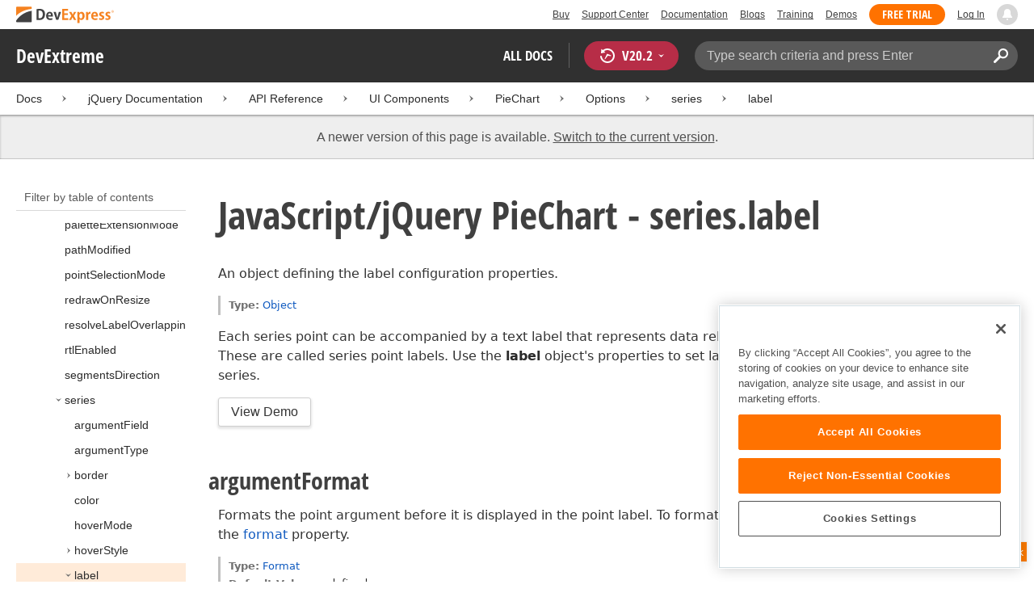

--- FILE ---
content_type: text/css; charset=utf-8
request_url: https://js.devexpress.com/Content/css/dxdocs-layout?v=gMQk9YKn4GxyGPD7AG6Mk-FafdDvL84VH1YDFokoBOA1
body_size: 113270
content:
/* Minification failed. Returning unminified contents.
(5382,47): run-time error CSS1030: Expected identifier, found '['
(5382,52): run-time error CSS1031: Expected selector, found '='
(5382,52): run-time error CSS1025: Expected comma or open brace, found '='
 */
@import url(https://fonts.googleapis.com/css?family=Source+Code+Pro&display=swap);
.utils__clearfix::after {
  content: "";
  clear: both;
  display: table;
}
.utils__underline {
  text-decoration: underline;
  text-decoration-skip: none;
  text-decoration-skip-ink: none;
}
@font-face {
  font-family: open-sans-condensed;
  src: url([data-uri]) format("woff2"), url([data-uri]) format("woff"), url([data-uri]) format("opentype");
  font-weight: 700;
  font-style: normal;
}
* {
  box-sizing: border-box;
}
html {
  overflow-x: hidden;
  overflow-y: scroll;
}
body {
  position: relative;
  width: 100%;
  height: 100%;
}
body {
  font-family: "Segoe UI", "Helvetica Neue", Helvetica, Arial, sans-serif;
  font-size: 16px;
  line-height: 1.4;
  color: #2b2b2b;
}
input {
  box-sizing: border-box;
}
ul,
ol {
  list-style: none;
  padding: 0;
  margin: 0 0 20px;
}
ul > li,
ol > li {
  margin: 0 0 10px;
}
ul p,
ol p,
ul ul,
ol ul,
ul ol,
ol ol {
  margin: 0 0 10px;
}
wbr:after {
  content: "\00200B";
}
a {
  text-decoration: none;
  color: #115bc0;
}
a:hover {
  outline: revert !important;
}
p {
  margin: 0 0 20px;
  line-height: 24px;
}
dl {
  margin-bottom: 20px;
}
dl dt {
  margin-bottom: 8px;
  font-weight: 600;
  color: #2b2b2b;
}
dl dt code {
  font-weight: inherit !important;
}
dl dd {
  margin: 0 0 20px;
  padding-left: 20px;
}
dl dd p,
dl dd ul,
dl dd ol,
dl dd li {
  margin: 0 0 10px;
}
dl dd .alert {
  margin: 20px 0 20px;
}
.obsolete {
  color: #f54062;
  font-weight: 500;
}
.small-margin-bottom {
  margin-bottom: 5px;
}
.underlined {
  border-bottom: 3px solid #eeeeee;
  padding-bottom: 11px;
}
.embeddedvideo {
  max-width: 640px;
  position: relative;
  overflow: hidden;
  width: 100%;
  margin: 10px 0;
}
.embeddedvideo:before {
  content: "";
  display: block;
  height: 0;
  padding-bottom: 56.25%;
  width: 100%;
  z-index: -1;
}
.embeddedvideo iframe {
  position: absolute;
  top: 0;
  left: 0;
  width: 100%;
  height: 100%;
}
.embeddedvideo .video-placeholder {
  position: absolute;
  top: 0;
  left: 0;
  background-color: #eeeeee;
  color: #505050;
  width: 640px;
  height: 360px;
  display: flex;
  flex-direction: column;
  align-items: center;
  justify-content: center;
  text-align: center;
  font-family: open-sans-condensed;
  font-weight: 700;
  gap: 10px;
}
.embeddedvideo .video-placeholder a {
  display: inline-block;
  margin: 10px;
  text-decoration: none;
  text-transform: uppercase;
  color: #5b5b5b;
  border-style: solid;
  border-width: 2px;
  border-color: #5b5b5b;
  border-radius: 20px;
  font-size: 14px;
  padding: 4px 25px 5px 25px;
}
.embeddedvideo .video-placeholder a:hover {
  text-decoration: none;
}
.embeddedvideo .video-placeholder a:visited {
  color: #5b5b5b;
}
.embeddedvideo .video-placeholder span {
  display: block;
  font-size: 16px;
}
.embeddedvideo .video-placeholder__or {
  color: #757575;
}
.noselect {
  -webkit-touch-callout: none;
  /* iOS Safari */
  -webkit-user-select: none;
  /* Safari */
  -moz-user-select: none;
  /* Old versions of Firefox */
  -ms-user-select: none;
  /* Internet Explorer/Edge */
  user-select: none;
  /* Non-prefixed version, currently supported by Chrome, Opera and Firefox */

}
.button {
  font-family: 'open-sans-condensed', 'HelveticaNeue-CondensedBold', Helvetica, 'Arial Narrow', Calibri, Arial, 'Lucida Grande', sans-serif;
  border: 2px solid #fe7c00;
  border-radius: 999px;
  background: white;
  color: #fe7c00;
  text-transform: uppercase;
  font-weight: bold;
  outline: none;
  cursor: pointer;
}
.button--primary {
  text-align: center;
  color: white;
  background-color: #fe7c00;
}
.button--primary:hover {
  color: white;
}
.view-button {
  position: relative;
  display: inline-block;
  padding: 8px 18px 8px 40px;
  margin: 0 10px 15px 0;
  border: 1px solid #cfcfcf;
  color: #2b2b2b !important;
  background-color: white;
  font-size: 16px;
  line-height: 1.42857143;
  text-align: left;
  vertical-align: middle;
  cursor: pointer;
  border-radius: 3px;
  text-decoration: none !important;
  box-shadow: rgba(0, 0, 0, 0.1) 0 2px 3px 1px;
}
.view-button:hover {
  background-color: #eeeeee;
}
.view-button:before {
  content: "";
  display: inline-block;
  position: absolute;
  left: 16px;
  top: 50%;
  transform: translateY(-50%);
  width: 16px;
  height: 16px;
  background-position: center;
  background-repeat: no-repeat;
  background-size: contain;
}
.view-button__text {
  color: #6b6b6b !important;
}
.view-button--example:before {
  height: 17px;
  width: 17px;
  background-image: url([data-uri]);
}
.view-button--demo:before {
  background-image: url([data-uri]);
}
.view-button--video:before {
  left: 14px;
  height: 13px;
  width: 19px;
  background-image: url([data-uri]);
}
.view-button--tutorial:before {
  left: 15px;
  height: 14px;
  width: 18px;
  background-image: url([data-uri]);
}
.view-button--download:before {
  top: 20px;
  left: 14px;
  height: 16px;
  width: 18px;
  background-image: url([data-uri]);
}
.horizontal-list::after {
  content: "";
  clear: both;
  display: table;
}
.horizontal-list__item {
  float: left;
  display: inline-block;
}
.inheritance__item .inheritance__item {
  padding-left: 15px;
}
.project__current-document {
  transition: all 0.2s ease-in-out;
  margin-left: 260px;
}
.project__current-document--loading {
  opacity: 0.2;
  pointer-events: none;
}
@media (max-width: 1500px) {
  .project__current-document {
    margin-left: 210px;
  }
}
@media (max-width: 1024px) {
  .project__current-document {
    margin-left: 0;
    padding: 0;
  }
}
.project__offline-doc-download {
  min-height: 50px;
  display: block;
}
.project__offline-doc-download__link {
  font-size: 13px;
  line-height: 50px;
  color: #5b5b5b;
  text-decoration: underline;
}
.project__offline-doc-download__link:before {
  content: url([data-uri]);
  margin-right: 5px;
  vertical-align: bottom;
}
@media (max-width: 1024px) {
  .project__offline-doc-download {
    display: none;
  }
}
.search-result__title {
  font-size: 36px;
  line-height: 40px;
  margin-top: 50px;
  margin-bottom: 16px;
}
.search-result__query {
  color: #8c8c8c;
}
.search-result__count {
  font-size: 12px;
  color: #8c8c8c;
}
.search-result__content {
  margin-bottom: 70px;
}
.search-result__item {
  margin-top: 40px;
}
.search-result__empty {
  margin-top: 40px;
}
.search-result__link {
  font-size: 20px;
  margin-bottom: 10px;
  text-decoration: none;
  line-height: 30px;
}
.search-result__link:hover {
  text-decoration: underline;
  text-decoration-skip: none;
  text-decoration-skip-ink: none;
}
.search-result__snippet {
  margin-top: 10px;
  overflow-wrap: break-word;
}
.search-result__url {
  color: #878787;
  margin-top: 11px;
  overflow-wrap: break-word;
}
.search-result__all-docs,
.search-result__global-search {
  display: inline-block;
  padding: 7px 20px 7px 20px;
  font-family: 'open-sans-condensed', 'HelveticaNeue-CondensedBold', Helvetica, 'Arial Narrow', Calibri, Arial, 'Lucida Grande', sans-serif;
  text-transform: uppercase;
  border: 2px solid #7b7b7b;
  border-radius: 999px;
  cursor: pointer;
  margin-top: 4px;
  margin-bottom: 10px;
  color: #7b7b7b;
  background: none;
}
@media (max-width: 1024px) {
  .search-result__all-docs,
  .search-result__global-search {
    font-size: 14px;
  }
}
.search-area {
  width: 100%;
  height: 185px;
  background: #eeeeee;
  box-shadow: inset 0 -1px 0 0 lightgray;
  display: flex;
  align-items: center;
}
@media (max-width: 1024px) {
  .search-area {
    height: 318px;
  }
}
.search-area__container {
  position: relative;
  width: 100%;
  display: flex;
  flex-wrap: wrap;
  align-items: center;
}
@media (max-width: 1024px) {
  .search-area__container {
    flex-direction: column;
    align-items: stretch;
  }
}
.search-area__container__query {
  float: left;
  position: relative;
  margin: 25px 20px;
  margin-left: 0;
  flex-grow: 1;
}
@media (max-width: 1024px) {
  .search-area__container__query {
    margin-left: 0;
    margin-right: 0;
  }
}
.search-area__container__query__input {
  width: 100%;
  padding: 10px 10px 10px 14px;
  font-size: 20px;
  color: #2b2b2b;
  border: none;
  border-bottom: 1px solid #cecece;
  background: #eeeeee;
  height: 50px;
  outline-width: 0;
}
.search-area__container__query__input:invalid {
  box-shadow: none;
}
.search-area__container__query__input:focus ~ .search-area__container__query__label,
.search-area__container__query__input:valid ~ .search-area__container__query__label {
  left: 0px;
  top: -20px;
  font-size: 14px;
}
.search-area__container__query__label {
  color: #b9b9b9;
  font-size: 20px;
  font-weight: normal;
  position: absolute;
  pointer-events: none;
  left: 15px;
  top: 10px;
  transition: 0.2s ease all;
}
.search-area__container__project {
  float: left;
  position: relative;
  margin: 25px 20px;
}
@media (max-width: 1024px) {
  .search-area__container__project {
    margin-left: 0;
    margin-right: 0;
  }
}
.search-area__container__project__selector {
  width: 100%;
  padding: 10px 10px 10px 14px;
  font-size: 20px;
  color: #2b2b2b;
  border: none;
  border-bottom: 1px solid #cecece;
  background: #eeeeee;
  height: 50px;
  outline-width: 0;
  padding-left: 10px;
}
.search-area__container__project__label {
  color: #b9b9b9;
  font-size: 20px;
  font-weight: normal;
  position: absolute;
  pointer-events: none;
  left: 15px;
  top: 10px;
  transition: 0.2s ease all;
  left: 0px;
  top: -20px;
  font-size: 14px;
}
.search-area__container__submit {
  float: left;
  position: relative;
  margin: 25px 20px;
  margin-right: 0;
  min-width: 112px;
  width: 112px;
  height: 40px;
  background: #3c3c3c;
  border-radius: 999px;
  font-family: 'open-sans-condensed', 'HelveticaNeue-CondensedBold', Helvetica, 'Arial Narrow', Calibri, Arial, 'Lucida Grande', sans-serif;
  font-size: 15px;
  color: white;
  text-transform: uppercase;
  font-weight: bold;
  cursor: pointer;
  border: none;
}
@media (max-width: 1024px) {
  .search-area__container__submit {
    margin-left: 0;
    margin-right: 0;
  }
}
@media (max-width: 1024px) {
  .search-area__container__submit {
    align-self: flex-end;
    margin-top: 0;
    margin-bottom: 0;
  }
}
.top-bar {
  font-size: 12px;
  background-color: white;
  line-height: 37px;
  width: 100%;
}
@media (max-width: 1024px) {
  .top-bar {
    display: none;
  }
}
.top-bar__logo {
  float: left;
}
.top-bar__logo svg {
  vertical-align: middle;
}
.top-bar__menu {
  float: right;
}
.top-bar__item {
  text-decoration: underline;
  text-decoration-skip: none;
  text-decoration-skip-ink: none;
  margin-left: 10px;
  color: #404040;
}
.platform-selector {
  position: relative;
  font-family: "Segoe UI", "Helvetica Neue", Helvetica, Arial, sans-serif;
  border: 1px solid #115bc0;
  border-radius: 5px;
  padding: 6px 12px;
}
.platform-selector__label {
  font-weight: 600;
  cursor: pointer;
}
.platform-selector__list {
  color: #505050;
  border: 1px solid #cecece;
  z-index: 1;
  width: 260px;
  background-color: white;
  line-height: 20px;
  box-shadow: 0 0 5px rgba(0, 0, 0, 0.2);
  position: absolute;
  margin-top: 10px;
  margin-left: -13px;
  display: none;
}
@media (max-width: 1024px) {
  .platform-selector__list {
    width: 215px;
  }
}
.platform-selector__icon {
  float: right;
  cursor: pointer;
  padding-left: 3px;
}
.platform-selector__icon .icon__svg {
  margin-bottom: 2px;
  fill: #115bc0;
  width: 8px;
  height: 5px;
}
.platform-selector__disabled-icon {
  display: inline-block;
  width: 12px;
  height: 12px;
  background-image: url([data-uri]);
  background-repeat: no-repeat;
  background-position: right center;
}
.platform-selector__item {
  transition: all 0.2s ease-in-out;
  margin: 0;
  padding: 0;
  cursor: pointer;
  text-transform: none;
  white-space: nowrap;
}
.platform-selector__item:hover {
  background-color: #e9f6fc;
}
.platform-selector__item:hover .platform-selector__tooltip {
  display: block;
}
.platform-selector__item--current {
  background-color: #eeeeee;
}
.platform-selector__display-text {
  display: flex;
  padding: 6px 12px;
  width: 100%;
  min-width: 70px;
  background: none;
  border: none;
}
.platform-selector__tooltip {
  display: none;
  position: absolute;
  background-color: #feecdd;
  padding: 10px 19px 10px 19px;
  font-size: 14px;
  user-select: text;
  cursor: default;
  color: #505050;
  left: 266px;
  margin-top: -37px;
  width: 280px;
  border: solid 1px #cecece;
  white-space: normal;
}
.platform-selector__tooltip:after {
  content: '';
  position: absolute;
  top: 23px;
  left: -6px;
  width: 10px;
  height: 10px;
  transform: rotate(-45deg);
  display: block;
  border-width: 1px 0 0 1px;
  border-style: inherit;
  border-color: #cecece;
  background: #feecdd;
}
.platform-selector--open .platform-selector__list {
  display: block;
  animation: open 0.2s ease-in-out forwards;
}
.platform-selector--open .platform-selector__label-container .platform-selector__preview-tooltip {
  display: none;
}
.platform-selector--open .platform-selector__label.platform-selector__label--highlighted .platform-selector__outdated-tooltip {
  display: none;
}
@media print {
  .layout .layout__header {
    display: none;
  }
  .layout .platform__baner {
    display: none;
  }
  .layout .layout__content {
    padding: 0 !important;
  }
  .layout .layout__content .project__selector {
    display: none;
  }
  .layout .layout__content .project-toc {
    display: none;
  }
  .layout .layout__content .layout__container {
    max-width: none;
    padding: 0;
  }
  .layout .layout__content .layout__container .document .document__toc {
    display: none;
  }
  .layout .layout__content .layout__container .document .document__feedback {
    display: none;
  }
  .layout .layout__content .layout__container .document .document__body {
    padding: 0;
    max-width: none;
  }
  .layout .layout__content .layout__container .document .document__body a[aria-selected*="false"] {
    display: none;
  }
  .layout .layout__content .layout__container .document .document__body .code-sample {
    overflow: hidden;
  }
  .layout .layout__content .layout__container .document .document__body .code-sample .highlight-block {
    box-shadow: inset 0 0 0 9999px rgba(255, 255, 153, 0.65);
  }
  .layout .layout__content .layout__container .document .document__body .table {
    overflow: hidden;
  }
  .layout .layout__content .layout__container .document .document__body .image-gallery .image-gallery__prev {
    display: none;
  }
  .layout .layout__content .layout__container .document .document__body .image-gallery .image-gallery__next {
    display: none;
  }
  .layout .layout__content .layout__container .document .document__body .image-gallery .image-gallery__bullets {
    display: none;
  }
}
.content-tooltip {
  display: none;
  /* changes to flex in tooltips.js */
  justify-content: center;
  text-align: center;
  box-shadow: inset 0 1px 3px 0 rgba(0, 0, 0, 0.25), inset 0px -1px 0px #cecece;
}
.content-tooltip > span {
  color: #505050;
  margin: 17px 20px;
  font-size: 16px;
  line-height: 21px;
}
@media (max-width: 1024px) {
  .content-tooltip > span {
    font-size: 14px;
    line-height: 19px;
  }
}
.content-tooltip > span > a {
  color: #505050;
  text-decoration: underline;
  cursor: pointer;
}
.content-tooltip--info {
  background-color: #eeeeee;
}
.content-tooltip--warning {
  background-color: #fde4e9;
}
.version-reset-link {
  padding: 0;
  border: none;
  background: none;
  text-decoration: underline;
}
.footnotes {
  margin-top: 20px;
  font-size: 14px;
  overflow: hidden;
}
.footnotes__header {
  margin-top: 40px;
  border-top: 1px dashed #d9d9d9;
  padding-top: 15px;
  color: #757575;
  text-transform: uppercase;
  font-family: 'open-sans-condensed', 'HelveticaNeue-CondensedBold', Helvetica, 'Arial Narrow', Calibri, Arial, 'Lucida Grande', sans-serif;
  font-weight: bold;
  font-size: 20px;
}
.footnotes > ol {
  counter-reset: footnotes !important;
}
.footnotes > ol > li {
  counter-increment: footnotes !important;
  position: relative;
}
.footnotes > ol > li.highlight:target:after {
  position: absolute;
  content: '';
  top: 0;
  right: 0;
  bottom: 0;
  left: -40px;
  background-color: #e9f6fc;
  z-index: -1;
  animation-name: highlight;
  animation-duration: 4s;
  animation-iteration-count: 1;
  animation-fill-mode: forwards;
}
@keyframes highlight {
  from {
    background-color: #e9f6fc;
  }
  33% {
    background-color: #e9f6fc;
  }
  to {
    background-color: transparent;
  }
}
.footnotes > ol > li.highlight__vs-code--show {
  background-color: #e9f6fc;
  z-index: -1;
}
.footnotes > ol > li.highlight__vs-code--show:before {
  position: absolute;
  content: '';
  top: 0;
  bottom: 0;
  left: -40px;
  width: 40px;
  background-color: #e9f6fc;
  z-index: -1;
}
.footnotes > ol > li.reset-highlight:target:after {
  content: none;
}
.footnotes > ol > li:before {
  content: counters(footnotes, ".") ". " !important;
}
.footnotes p,
.footnotes ul,
.footnotes ol,
.footnotes li {
  margin: 10px 0 0;
}
.footnotes p:last-child,
.footnotes ul:last-child,
.footnotes ol:last-child,
.footnotes li:last-child {
  margin-bottom: 0;
}
.footnotes + #seealso {
  margin-top: 15px !important;
}
.footnote-ref {
  text-decoration: none !important;
  padding-left: 1px;
  font-weight: 600;
}
.footnote-ref sup {
  font-size: 12px !important;
}
.footnote-back-ref {
  width: 1em;
  height: 1em;
  position: absolute;
  left: -25px;
  top: 5px;
  opacity: 0.4;
  background-image: url([data-uri]);
  background-repeat: no-repeat;
  background-position-y: center;
  background-position-x: center;
  user-select: none;
}
.footnote-back-ref:focus,
.footnote-back-ref:hover {
  opacity: 1;
}
.footnote-preview__content {
  position: relative;
  margin-top: 0 !important;
  font-family: Segoe UI, Helvetica Neue, Helvetica, Arial, sans-serif;
  font-weight: normal;
  text-transform: none;
  line-height: 20px;
  background-color: white;
  padding: 20px 20px;
  font-size: 14px;
  cursor: default;
  color: #505050;
  left: 0px;
  top: 10px;
  border: 1px solid #cecece;
  box-shadow: 0 0 5px rgba(0, 0, 0, 0.2);
  white-space: normal;
  max-width: 420px;
  z-index: 1;
  word-wrap: break-word;
}
.footnote-preview__content::after {
  content: "";
  position: absolute;
  left: 8px;
  width: 10px;
  height: 10px;
  display: block;
  border-width: 1px 0 0 1px;
  border-style: inherit;
  border-color: #cecece;
  background: white;
}
.footnote-preview__content--top::after {
  top: -6px;
  transform: rotate(45deg);
}
.footnote-preview__content--right::after {
  left: auto;
  right: 8px;
}
.footnote-preview__content--bottom::after {
  bottom: -6px;
  transform: rotate(225deg);
}
.footnote-preview__content p,
.footnote-preview__content ul,
.footnote-preview__content ol,
.footnote-preview__content li {
  margin: 10px 0 0;
}
.footnote-preview__content p:first-child,
.footnote-preview__content ul:first-child,
.footnote-preview__content ol:first-child,
.footnote-preview__content li:first-child {
  margin-top: 0;
}
.code-link {
  text-decoration: none !important;
  color: inherit !important;
  border-bottom: 1px solid rgba(80, 80, 80, 0.3);
}
.code-link:hover,
.code-link--highlight-repeats {
  color: #115bc0 !important;
  border-color: #115bc0 !important;
}
#tabgroup_related-examples .related-example-link {
  display: inline-block;
  padding-bottom: 10px;
  font-weight: 600;
  text-decoration: none;
}
#tabgroup_related-examples .related-example-link:hover {
  text-decoration: underline;
}
#tabgroup_related-examples p {
  margin: 0;
}
#tabgroup_related-examples .code-sample {
  position: relative;
  cursor: pointer;
  overflow: hidden;
  transition-property: border-color;
  transition-duration: 0.3s;
}
#tabgroup_related-examples .code-sample:after {
  content: '';
  position: absolute;
  display: block;
  top: 0;
  right: 0;
  bottom: 0;
  left: 0;
  background: #eeeeee;
  background: linear-gradient(180deg, #eeeeee 15%, rgba(238, 238, 238, 0) 50%, #eeeeee 85%);
  z-index: 2;
}
#tabgroup_related-examples .code-sample:hover {
  border-color: rgba(0, 0, 0, 0.2);
}
#tabgroup_related-examples .code-sample .copy-container__copy-icon {
  display: none;
}
.survey-banner {
  display: flex;
  flex-wrap: wrap;
  margin: 40px 0 30px 0;
  padding: 20px 20px 15px 20px;
  border: 4px solid rgba(254, 124, 0, 0.15);
  border-radius: 4px;
}
.survey-banner__content {
  flex-basis: 60%;
  flex-grow: 1;
  margin-right: 20px;
}
.survey-banner__title {
  margin: 0 0 7px;
  font-family: 'Open Sans Condensed', 'HelveticaNeue-CondensedBold', Helvetica, 'Arial Narrow', Calibri, Arial, 'Lucida Grande', sans-serif;
  font-size: 18px !important;
  font-weight: 600;
}
.survey-banner__text {
  margin: 0 0 5px 0;
  font-size: 14px;
}
.survey-banner__buttons {
  display: flex;
  margin: 0;
  width: 305px;
}
.survey-banner--hidden {
  display: none;
}
.survey-banner .button {
  color: #fe7b01;
  margin-top: 5px;
  margin-bottom: 5px;
  padding: 7px 20px !important;
  text-decoration: none;
  white-space: nowrap;
  align-self: center;
  font-size: 16px;
}
.survey-banner .button--orange {
  margin-right: 7px;
}
.survey-banner .button--grey {
  color: #acacac;
  border-color: #acacac;
}
.survey-banner .button--grey:visited,
.survey-banner .button--grey:hover {
  color: #acacac;
}
@media (max-width: 767px) {
  .survey-banner p {
    font-size: 15px;
  }
  .survey-banner__title {
    font-size: 17px !important;
  }
  .survey-banner .button {
    font-size: 15px;
    padding: 7px 20px !important;
  }
}
.visually-hidden {
  clip-path: inset(50%) !important;
  border: 0 !important;
  clip: rect(1px, 1px, 1px, 1px) !important;
  height: 1px !important;
  margin: -1px !important;
  overflow: hidden !important;
  padding: 0 !important;
  position: absolute !important;
  white-space: nowrap !important;
  width: 1px !important;
  color: black !important;
  background-color: white !important;
}
.utils__clearfix::after {
  content: "";
  clear: both;
  display: table;
}
.utils__underline {
  text-decoration: underline;
  text-decoration-skip: none;
  text-decoration-skip-ink: none;
}
.breadcrumb {
  line-height: 20px;
  height: 40px;
  padding: 0;
  background: white;
  box-shadow: 0 1px 3px 0 rgba(0, 0, 0, 0.25);
}
.breadcrumb__list {
  padding: 10px 0;
  text-overflow: ellipsis;
  white-space: nowrap;
  scrollbar-width: thin;
  scrollbar-color: #cfcfcf transparent;
}
@media (max-width: 1024px) {
  .breadcrumb__list {
    text-overflow: clip;
    overflow-x: auto;
  }
}
.breadcrumb__list::-webkit-scrollbar {
  height: 14px;
}
.breadcrumb__list::-webkit-scrollbar-track {
  background-color: transparent;
}
.breadcrumb__list::-webkit-scrollbar-thumb {
  background-color: #cfcfcf;
  border: 4px solid transparent;
  border-radius: 9px;
  background-clip: content-box;
}
.breadcrumb__list:hover::-webkit-scrollbar-thumb {
  background-color: #a8a8a8;
}
.breadcrumb__item {
  position: relative;
  padding-left: 40px;
  font-size: 14px;
}
.breadcrumb__item:before {
  content: " ";
  position: absolute;
  width: 20px;
  height: 20px;
  left: 0;
  top: 50%;
  transform: translateY(-50%);
  pointer-events: none;
  background-image: url([data-uri]);
  background-repeat: no-repeat;
  background-position-y: center;
  background-position-x: center;
}
.breadcrumb__item:first-child {
  padding-left: 0;
}
.breadcrumb__item:first-child:before {
  display: none;
}
.breadcrumb__arrow {
  opacity: 0;
}
.breadcrumb__nolink {
  color: inherit;
}
.breadcrumb__link {
  color: inherit;
}
.breadcrumb__link:hover {
  text-decoration: underline;
  text-decoration-skip: none;
  text-decoration-skip-ink: none;
  outline: revert !important;
}
.code-sample {
  padding: 22px 20px;
  margin: 20px 0 40px;
  overflow: auto;
  font-size: 14px;
  background-color: #eeeeee;
}
.code-sample .hljs {
  background-color: transparent;
  padding: 0;
  position: relative;
  display: block;
  overflow: visible;
  z-index: 2;
}
.code-sample a .hljs-title {
  color: #115bc0;
}
.code-sample a:visited .hljs-title {
  color: #996bba;
}
.code-sample .highlight-lines {
  position: absolute;
  width: 100%;
  top: 22px;
  left: 0;
  z-index: 1;
  pointer-events: none;
}
.code-sample .highlight-lines .highlight-block {
  background-color: rgba(255, 255, 153, 0.65);
  display: inline-block;
  width: 100%;
}
.code-sample .highlight-lines .no-highlight-block {
  display: inline-block;
  width: 100%;
}
.code-sample code {
  font-weight: normal;
  font-size: 14px;
}
.code-sample__lang {
  display: inline-block;
  color: #404040;
  background-color: #eeeeee;
  border-top: 2px solid #ff7200;
  font-size: 16px;
  font-family: open-sans-condensed;
  font-style: normal;
  font-weight: 700;
  padding: 7px 18px 9px !important;
  outline: none;
  line-height: normal;
}
#tabgroup_syntax .code-sample {
  white-space: pre-wrap;
}
.caretblink {
  animation: blinker 1.07s cubic-bezier(1, 0, 0, 1) infinite;
  color: black;
  user-select: none;
}
@keyframes blinker {
  0% {
    opacity: 1;
  }
  50% {
    opacity: 0;
  }
  100% {
    opacity: 1;
  }
}
/*

Visual Studio-like style based on original C# coloring by Jason Diamond <jason@diamond.name>

*/

.hljs {
  display: block;
  overflow-x: auto;
  padding: 0.5em;
  background: white;
  color: #2b2b2b;
}
.hljs .code-link {
  border-color: rgba(48, 48, 48, 0.2);
}
.hljs-comment,
.hljs-quote,
.hljs-variable {
  color: #007a00;
}
.hljs-comment .code-link,
.hljs-quote .code-link,
.hljs-variable .code-link {
  border-color: rgba(0, 128, 0, 0.3);
}
.hljs-keyword,
.hljs-literal,
.hljs-selector-tag,
.hljs-built_in,
.hljs-name,
.hljs-attribute,
.hljs-tag {
  color: blue;
}
.hljs-keyword .code-link,
.hljs-literal .code-link,
.hljs-selector-tag .code-link,
.hljs-built_in .code-link,
.hljs-name .code-link,
.hljs-attribute .code-link,
.hljs-tag .code-link {
  border-color: rgba(0, 0, 255, 0.3);
}
.hljs-string,
.hljs-section,
.hljs-template-tag,
.hljs-template-variable,
.hljs-type,
.hljs-addition {
  color: #a31515;
}
.hljs-string .code-link,
.hljs-section .code-link,
.hljs-template-tag .code-link,
.hljs-template-variable .code-link,
.hljs-type .code-link,
.hljs-addition .code-link {
  border-color: rgba(163, 21, 21, 0.3);
}
.hljs-deletion,
.hljs-title,
.hljs-selector-attr,
.hljs-selector-pseudo,
.hljs-meta {
  color: #2b91af;
}
.hljs-deletion .code-link,
.hljs-title .code-link,
.hljs-selector-attr .code-link,
.hljs-selector-pseudo .code-link,
.hljs-meta .code-link {
  border-color: rgba(43, 145, 175, 0.3);
}
.hljs-doctag,
.hljs-meta-keyword {
  color: gray;
}
.hljs-doctag .code-link,
.hljs-meta-keyword .code-link {
  border-color: rgba(128, 128, 128, 0.3);
}
.hljs-attr {
  color: red;
}
.hljs-attr .code-link {
  border-color: rgba(255, 0, 0, 0.3);
}
.hljs-symbol,
.hljs-bullet,
.hljs-link {
  color: #00b0e8;
}
.hljs-symbol .code-link,
.hljs-bullet .code-link,
.hljs-link .code-link {
  border-color: rgba(0, 176, 232, 0.3);
}
.hljs-emphasis {
  font-style: italic;
}
.hljs-strong {
  font-weight: bold;
}
code.lang-csharp .hljs-meta-string {
  color: #a31515;
}
code.lang-csharp .hljs-meta-string .code-link {
  border-color: rgba(163, 21, 21, 0.3);
}
.copy-container {
  position: relative;
}
.copy-container:hover .copy-container__copy-icon {
  opacity: 1;
}
.copy-container__copy-icon {
  position: absolute;
  padding: 0;
  right: 11px;
  top: 7px;
  width: 20px;
  height: 20px;
  opacity: 0.2;
  cursor: pointer;
  background-image: url([data-uri]);
  background-repeat: no-repeat;
  background-position: center;
  z-index: 2;
  border: none;
}
.copy-container__copy-icon:focus {
  opacity: 1;
}
.copy-container__copy-icon--checked {
  top: 9px;
  background-image: url([data-uri]);
  opacity: 1;
}
.utils__clearfix::after {
  content: "";
  clear: both;
  display: table;
}
.utils__underline {
  text-decoration: underline;
  text-decoration-skip: none;
  text-decoration-skip-ink: none;
}
.api-preview__content {
  margin-top: 0 !important;
  font-family: Segoe UI, Helvetica Neue, Helvetica, Arial, sans-serif;
  font-weight: normal;
  text-transform: none;
  line-height: 20px;
  position: absolute;
  background-color: white;
  padding: 20px 20px;
  font-size: 14px;
  cursor: default;
  color: #505050;
  left: 0px;
  top: 10px;
  width: 485px;
  border: 1px solid #cecece;
  box-shadow: 0 0 5px rgba(0, 0, 0, 0.2);
  white-space: normal;
  max-width: 420px;
  z-index: 1;
  word-wrap: break-word;
}
.api-preview__content::after {
  content: "";
  position: absolute;
  left: 8px;
  width: 10px;
  height: 10px;
  display: block;
  border-width: 1px 0 0 1px;
  border-style: inherit;
  border-color: #cecece;
  background: white;
}
.api-preview__content--top::after {
  top: -6px;
  transform: rotate(45deg);
}
.api-preview__content--right::after {
  left: 398px;
}
.api-preview__content--bottom::after {
  bottom: -6px;
  transform: rotate(225deg);
}
.api-preview__content .api-preview__summary {
  margin: 0 0 10px !important;
  padding: 0;
  color: #505050;
}
.api-preview__content .api-preview__title {
  margin: 0 0 10px !important;
  position: relative;
  padding: 0;
  font-weight: bold;
  font-size: 18px;
  font-family: open-sans-condensed, HelveticaNeue-CondensedBold, Helvetica, Arial Narrow, Calibri, Arial, Lucida Grande, sans-serif;
  color: #404040;
  overflow-x: hidden;
}
.api-preview__content .api-preview__title::before {
  content: " ";
  position: absolute;
  width: 100%;
  height: 100%;
  box-shadow: inset -30px 0px 15px -20px white;
  pointer-events: none;
}
.api-preview__content .api-preview__namespace,
.api-preview__content .api-preview__assembly {
  margin: 0 !important;
  padding: 0;
}
.api-preview a {
  text-decoration: none;
  color: #115bc0;
}
.document__vs-code {
  background-color: white;
}
.document--api h3 {
  color: #fe7c00;
}
.document__body {
  position: relative;
  margin-right: 170px;
  padding: 0 40px 160px 40px;
  max-width: 1330px;
  overflow: hidden;
}
@media (max-width: 1500px) {
  .document__body {
    max-width: 1500px;
    margin-right: 147px;
  }
}
@media (max-width: 1024px) {
  .document__body {
    margin-right: 0;
    padding-right: 0;
    padding-left: 0;
  }
}
.document__body ul {
  list-style-type: none;
  padding-left: 40px;
  margin-top: 10px;
}
.document__body ul > li {
  position: relative;
}
.document__body ul > li::before {
  content: "\2022";
  color: #ff7200;
  font-size: 20px;
  line-height: 1em;
  margin-right: 0.6em;
  font-weight: bold;
  display: inline-block;
  margin-left: -1em;
  position: absolute;
}
.document__body ul > li a {
  text-decoration: none;
}
.document__body ul > li a:hover {
  text-decoration: underline;
}
.document__body ol {
  list-style-type: none;
  counter-reset: section;
  margin-top: 10px;
  padding-left: 24px;
}
.document__body ol > li {
  counter-increment: section;
  padding-left: 1.2em;
}
.document__body ol > li ol {
  margin-bottom: 0;
}
.document__body ol > li ol li:last-child {
  margin-bottom: 0;
}
.document__body ol > li:before {
  content: counters(section, ".") ". ";
  padding-right: 0.3em;
  margin-left: -1.2em;
  float: left;
  line-height: 24px;
}
.document__body ol > li > ol > li {
  padding-left: 1.8em;
}
.document__body ol > li > ol > li > ol > li {
  padding-left: 2.4em;
}
.document__body ol > li > ol > li > ol > li:before {
  margin-left: -2.4em;
}
.document__body ol > li > ol > li:before {
  margin-left: -1.8em;
}
.document__body a {
  color: #115bc0;
}
.document__body a:hover {
  text-decoration: underline;
}
.document__body a:visited {
  color: #996bba;
}
.document__body a:visited svg {
  fill: #996bba;
}
.document__body a.external-link svg {
  width: 0.6em;
  height: 0.6em;
  margin-left: 0.2em;
  margin-right: 0.15em;
}
.document__body a span.external-link__nowrap {
  white-space: nowrap;
}
.document__body b,
.document__body strong {
  font-weight: 600;
  color: #2b2b2b;
}
.document__body img {
  max-width: 100%;
}
.document__body [data-platform] {
  visibility: collapse;
}
.document__body h1 a,
.document__body h2 a,
.document__body h3 a,
.document__body h4 a,
.document__body h5 a,
.document__body h6 a {
  text-decoration: none;
}
.document__body h1 a:hover,
.document__body h2 a:hover,
.document__body h3 a:hover,
.document__body h4 a:hover,
.document__body h5 a:hover,
.document__body h6 a:hover {
  text-decoration: underline;
  text-decoration-skip: none;
  text-decoration-skip-ink: none;
}
.document__body h1 a:hover:visited,
.document__body h2 a:hover:visited,
.document__body h3 a:hover:visited,
.document__body h4 a:hover:visited,
.document__body h5 a:hover:visited,
.document__body h6 a:hover:visited {
  color: #996bba;
}
@media (min-width: 1500px) {
  .document__body h1::before {
    content: " ";
    position: absolute;
    width: 100%;
    height: 100%;
    box-shadow: inset -30px 0px 15px -20px white;
    pointer-events: none;
  }
}
.document__body code {
  font-family: "Source Code Pro", Consolas, Monaco, "Andale Mono", "Ubuntu Mono", monospace;
  padding: 1px 5px;
  background: #f9f9f9;
  font-weight: 400;
  border: 1px solid #e5e5e5;
  border-radius: 4px;
  font-size: 0.88em;
}
.document__body pre code {
  padding: 0;
  border: none;
  font-weight: 400;
  font-size: 1em;
}
.document__body .api-member {
  font-family: "Source Code Pro", Consolas, Monaco, "Andale Mono", "Ubuntu Mono", monospace;
  padding: 1px 5px;
  background: #f9f9f9;
  font-weight: 400;
  border: 1px solid #e5e5e5;
  border-radius: 4px;
  font-size: 0.88em;
}
.document__body .default-member-value {
  font-family: "Source Code Pro", Consolas, Monaco, "Andale Mono", "Ubuntu Mono", monospace;
  padding: 1px 5px;
  background: #f9f9f9;
  font-weight: 400;
  border: 1px solid #e5e5e5;
  border-radius: 4px;
  font-size: 0.88em;
  padding: 2px 5px;
}
.document__body .default-member-value .api-link {
  font-family: inherit;
  padding: initial;
  background: initial;
  font-weight: inherit;
  border: initial;
  font-size: inherit;
}
.document__body code:not(.hljs) {
  color: #2b2b2b;
}
.document__body span.api-link {
  font-family: "Source Code Pro", Consolas, Monaco, "Andale Mono", "Ubuntu Mono", monospace;
  padding: 1px 5px;
  background: #f9f9f9;
  font-weight: 400;
  border: 1px solid #e5e5e5;
  border-radius: 4px;
  font-size: 0.88em;
}
.document__body span.api-member-self {
  font-family: "Source Code Pro", Consolas, Monaco, "Andale Mono", "Ubuntu Mono", monospace;
  padding: 1px 5px;
  background: #f9f9f9;
  font-weight: 400;
  border: 1px solid #e5e5e5;
  border-radius: 4px;
  font-size: 0.88em;
  font-weight: bold;
}
.document__body a.api-link {
  font-family: "Source Code Pro", Consolas, Monaco, "Andale Mono", "Ubuntu Mono", monospace;
  padding: 1px 5px;
  background: #f9f9f9;
  font-weight: 400;
  border: 1px solid #e5e5e5;
  border-radius: 4px;
  font-size: 0.88em;
  text-decoration: none;
  color: #115bc0;
}
.document__body a.api-link:hover {
  text-decoration: underline;
  text-decoration-skip: none;
  text-decoration-skip-ink: none;
}
.document__body a.api-link:visited {
  color: #996bba;
}
.document__body a code:not(.hljs) {
  text-decoration: none;
  color: #115bc0;
}
.document__body a:visited code:not(.hljs) {
  color: #996bba;
}
.document__body .inheritance div,
.document__body .inherited-members div,
.document__body .seealso div,
.document__body .implements div,
.document__body .extension-methods div {
  margin-top: 10px;
}
.document__body .protected-members__member,
.document__body .static-members__member {
  color: #757575;
}
.document__body .dx-feature-list-table td:first-child {
  padding-left: 0;
}
.document__body .dx-feature-list-table td:last-child {
  padding-right: 0;
}
.document__body .seealso .api-link {
  font-family: inherit;
  padding: initial;
  background: initial;
  font-weight: inherit;
  border: initial;
  font-size: inherit;
}
.document__body #document__meta {
  display: flex;
  flex-wrap: wrap;
  color: #757575;
  padding: 0;
  margin: 0 0 14px 0;
  font-size: 14px;
}
.document__body #document__meta li {
  list-style-type: none;
}
.document__body #document__meta li::before {
  display: none;
}
.document__body #document__meta > :not(:last-of-type):not(:only-of-type) ::after {
  content: "\2022";
  padding: 0 5px;
}
.document__body #seealso {
  margin-top: 40px;
  border-top: 1px dashed #d9d9d9;
  padding-top: 15px;
  color: #757575;
  text-transform: uppercase;
  font-family: 'open-sans-condensed', 'HelveticaNeue-CondensedBold', Helvetica, 'Arial Narrow', Calibri, Arial, 'Lucida Grande', sans-serif;
  font-weight: bold;
  font-size: 20px;
}
.document__header--compact {
  margin-bottom: 7px;
}
.document__document-toc {
  display: none;
}
@media (max-width: 1024px) {
  .document__document-toc {
    display: block;
  }
}
.document__toc {
  width: 170px;
  float: right;
  right: 0;
  margin-right: -2px;
}
@media (max-width: 1500px) {
  .document__toc {
    width: 147px;
  }
}
@media (max-width: 1024px) {
  .document__toc {
    display: none;
  }
}
.document__toc-inner {
  position: fixed;
  top: 143px;
  bottom: 0;
  width: inherit;
  z-index: -1;
}
.document__feedback {
  position: fixed;
  z-index: 9999;
  right: 8px;
  bottom: 8px;
}
.document__api-preview,
.document__footnote-preview {
  position: absolute;
  margin-top: 0 !important;
  display: block;
  cursor: pointer;
  z-index: 2;
}
.document__image--zoomin {
  cursor: zoom-in;
}
.document__image--bordered {
  border: 1px solid rgba(0, 0, 0, 0.2);
}
.document__image--centered {
  display: block;
  margin-left: auto;
  margin-right: auto;
}
.document__image--left {
  float: left;
  margin-right: 10px;
}
.document__image--right {
  float: right;
  margin-left: 10px;
}
.document__image-container {
  overflow: auto;
}
.document__property-path-dot {
  padding-left: 0.08em;
  padding-right: 0.08em;
}
.document__property-paths-container {
  display: inline-block;
}
.document__property-paths-cell {
  display: inline-block;
}
.document__property-paths-cell .copy-container__copy-icon {
  visibility: hidden;
  display: inline-block;
  position: relative;
  vertical-align: middle;
  margin-left: 5px;
  top: -2px;
  right: 0px;
}
@media (max-width: 767px) {
  .document__property-paths-cell .copy-container__copy-icon {
    display: none;
  }
}
.document__property-paths-cell:hover .copy-container__copy-icon {
  visibility: visible;
  opacity: 0.2;
}
.document__property-paths-cell:hover .copy-container__copy-icon:hover {
  opacity: 1;
}
.document__property-path-project {
  font-weight: 600;
  line-height: 19px;
  max-width: 250px;
}
.document__property-path-property-name {
  color: #757575;
}
.document__property-paths-item {
  white-space: nowrap;
}
.document__view-button-tooltip {
  display: none;
  position: absolute;
  left: 40px;
  max-width: 350px;
  background-color: #feecdd;
  border: 1px solid #cecece;
  line-height: 1.3;
  border-radius: 2px;
  padding: 6px 11px;
  font-size: 13px;
  z-index: 999;
}
.document__view-button-tooltip:before {
  content: '';
  position: absolute;
  top: -4px;
  left: 16px;
  width: 4px;
  height: 4px;
  transform: rotate(45deg);
  display: block;
  border-width: 1px 0 0 1px;
  border-style: inherit;
  border-color: #cecece;
  background-color: #feecdd;
}
.alert {
  padding: 15px 20px 18px 20px;
  border-radius: 2px;
  margin: 40px 0 40px;
}
.alert h5,
.alert .alert-title {
  font-size: 16px;
  line-height: 22px !important;
  font-family: open-sans-condensed;
  text-transform: uppercase;
  font-weight: bold;
  margin: 0 0 7px !important;
}
.alert p {
  line-height: 24px;
}
.alert p,
.alert ul,
.alert ol,
.alert li {
  margin: 0 0 10px;
}
.alert p:last-child,
.alert ul:last-child,
.alert ol:last-child,
.alert li:last-child {
  margin-bottom: 0;
}
.alert pre code {
  background-color: #eeeeee !important;
}
.alert code,
.alert .api-link {
  border-color: #d9d9d9 !important;
  background-color: rgba(244, 244, 244, 0.5) !important;
}
.alert .tab-group__tab[role="tab"] {
  position: relative;
  border-left: 1px solid transparent;
  border-right: 1px solid transparent;
  z-index: 1;
}
.alert .tab-group__tab[role="tab"][aria-selected="true"] {
  border-left-color: #d9d9d9;
  border-right-color: #d9d9d9;
}
.alert .tab-group__tab-content {
  border: 1px solid #d9d9d9;
  border-top: none;
  box-shadow: 0 -1px 0 0 #d9d9d9;
}
.alert .tab-group__tab-content .code-sample {
  box-shadow: none;
}
.alert .tab-group .code-sample {
  border: 1px solid #d9d9d9;
  border-top: none;
  box-shadow: 0 -1px 0 0 #d9d9d9;
}
.alert .tab-group .code-sample__lang {
  position: relative;
  border-left: 1px solid #d9d9d9;
  border-right: 1px solid #d9d9d9;
  z-index: 1;
}
.alert-note {
  background-color: #e9f6fc;
}
.alert-note h5,
.alert-note .alert-title {
  color: #337ab7;
}
.alert-tip {
  background-color: #e7f3dc;
}
.alert-tip h5,
.alert-tip .alert-title {
  color: #56ad0a;
}
.alert-warning {
  background-color: #ffecdb;
}
.alert-warning h5,
.alert-warning .alert-title {
  color: #fe7c00;
}
.alert-important {
  background-color: #fde4e9;
}
.alert-important h5,
.alert-important .alert-title {
  color: #f54062;
}
.alert-caution {
  background-color: #fde4e9;
}
.alert-caution h5,
.alert-caution .alert-title {
  color: #f54062;
}
@media (min-width: 1500px) {
  .text-breaker__break--priority-two {
    display: none;
  }
}
.expandable-list__item--optional {
  display: none;
}
.expandable-list__expander {
  color: #115bc0;
  cursor: pointer;
  margin-top: 14px;
  line-height: 1;
  display: inline-block;
  border-bottom: 1px dotted #115bc0;
}
.expandable-list--expanded .expandable-list__item--optional {
  display: block;
}
.expandable-list--expanded .expandable-list__expander {
  display: none;
}
h1,
h2,
h3,
h4,
h5,
h6 {
  padding: 0;
  margin-top: 40px;
  margin-bottom: 15px;
  position: relative;
}
h1:hover a.visible-anchor,
h2:hover a.visible-anchor,
h3:hover a.visible-anchor,
h4:hover a.visible-anchor,
h5:hover a.visible-anchor,
h6:hover a.visible-anchor {
  opacity: 1;
}
h1 code,
h2 code,
h3 code,
h4 code,
h5 code,
h6 code,
h1 b,
h2 b,
h3 b,
h4 b,
h5 b,
h6 b,
h1 strong,
h2 strong,
h3 strong,
h4 strong,
h5 strong,
h6 strong {
  all: inherit !important;
  display: inline !important;
}
h1 a.visible-anchor,
h2 a.visible-anchor,
h3 a.visible-anchor,
h4 a.visible-anchor,
h5 a.visible-anchor,
h6 a.visible-anchor {
  position: absolute;
  left: -18px;
  top: 1px;
  width: 18px;
  opacity: 0;
  color: rgba(17, 91, 192, 0.5);
  font-size: 18px;
  text-decoration: none;
}
@media (max-width: 1024px) {
  h1 a.visible-anchor,
  h2 a.visible-anchor,
  h3 a.visible-anchor,
  h4 a.visible-anchor,
  h5 a.visible-anchor,
  h6 a.visible-anchor {
    visibility: hidden;
  }
}
h1 a.visible-anchor:visited,
h2 a.visible-anchor:visited,
h3 a.visible-anchor:visited,
h4 a.visible-anchor:visited,
h5 a.visible-anchor:visited,
h6 a.visible-anchor:visited {
  color: rgba(17, 91, 192, 0.5);
}
h1 a.visible-anchor:hover,
h2 a.visible-anchor:hover,
h3 a.visible-anchor:hover,
h4 a.visible-anchor:hover,
h5 a.visible-anchor:hover,
h6 a.visible-anchor:hover,
h1 a.visible-anchor:focus,
h2 a.visible-anchor:focus,
h3 a.visible-anchor:focus,
h4 a.visible-anchor:focus,
h5 a.visible-anchor:focus,
h6 a.visible-anchor:focus {
  color: #115bc0;
  opacity: 1;
  text-decoration: none;
}
h1 a.visible-anchor:hover:visited,
h2 a.visible-anchor:hover:visited,
h3 a.visible-anchor:hover:visited,
h4 a.visible-anchor:hover:visited,
h5 a.visible-anchor:hover:visited,
h6 a.visible-anchor:hover:visited,
h1 a.visible-anchor:focus:visited,
h2 a.visible-anchor:focus:visited,
h3 a.visible-anchor:focus:visited,
h4 a.visible-anchor:focus:visited,
h5 a.visible-anchor:focus:visited,
h6 a.visible-anchor:focus:visited {
  color: #115bc0;
}
h1,
h2,
h3 {
  font-family: 'open-sans-condensed', 'HelveticaNeue-CondensedBold', Helvetica, 'Arial Narrow', Calibri, Arial, 'Lucida Grande', sans-serif;
}
h4,
h5,
h6 {
  font-family: "Segoe UI", "Helvetica Neue", Helvetica, Arial, sans-serif;
  font-weight: 600;
}
h1 {
  color: #2b2b2b;
  font-size: 48px;
  line-height: 62px;
  margin-top: 38px;
  margin-bottom: 30px;
  overflow: hidden;
  padding-left: 1px;
}
@media (max-width: 1024px) {
  h1 {
    font-size: 40px;
    line-height: 52px;
  }
}
@media (max-width: 767px) {
  h1 {
    font-size: 36px;
    line-height: 47px;
  }
}
h2 {
  color: #2b2b2b;
  font-size: 30px;
  line-height: 33px;
  margin-top: 50px;
}
h3 {
  color: #5b5b5b;
  font-size: 24px;
  line-height: 26px;
}
h3 .visible-anchor {
  top: 0px;
}
h4 {
  color: #2b2b2b;
  font-size: 18px;
  line-height: 24px;
}
h5 {
  color: #5b5b5b;
  font-size: 16px;
  line-height: 21px;
}
h6 {
  color: #2b2b2b;
  font-size: 13px;
  line-height: 16px;
  text-transform: uppercase;
}
h6 .visible-anchor {
  top: 0px;
}
.image-gallery {
  max-width: max-content;
  max-width: -moz-max-content;
  min-width: min-content;
  min-width: -moz-min-content;
  padding: 10px;
  margin-bottom: 15px;
  position: relative;
  border: 1px solid #e6e6e6;
  text-align: center;
}
@media (max-width: 1024px) {
  .image-gallery {
    padding: 5px;
  }
}
.image-gallery__slide {
  display: none;
}
.image-gallery__slide--current {
  display: table;
}
.image-gallery__caption {
  margin-top: 15px;
  font-size: 14px;
  display: table-caption;
  caption-side: bottom;
}
.image-gallery__next {
  position: absolute;
  top: 41%;
  background-image: url([data-uri]);
  width: 29px;
  height: 44px;
  cursor: pointer;
  right: 6px;
}
.image-gallery__next:hover {
  transform: scale(1.2) translateX(2px);
}
.image-gallery__prev {
  position: absolute;
  top: 41%;
  background-image: url([data-uri]);
  width: 29px;
  height: 44px;
  cursor: pointer;
  left: 6px;
  transform: scale(-1);
}
.image-gallery__prev:hover {
  transform: scale(-1.2) translateX(2px);
}
.image-gallery__bullet {
  margin: 4px;
  width: 12px;
  height: 12px;
  display: inline-block;
  cursor: pointer;
  border: 2px solid #333333;
  border-radius: 50%;
  box-sizing: border-box;
}
.image-gallery__bullet--current {
  background-color: #333333;
}
.image-gallery__bullet:hover {
  transform: scale(1.1);
}
.spoiler {
  margin-top: 20px !important;
  margin-bottom: 20px;
  border: 1px solid #d9d9d9;
  border-radius: 2px;
}
.spoiler .spoiler-header {
  margin-top: 0 !important;
  padding: 20px;
  cursor: pointer;
}
.spoiler .spoiler-header .spoiler-caption {
  display: block;
  position: relative;
  padding-left: 19px;
  color: #2b2b2b;
  font-size: 16px;
  font-weight: 600;
  cursor: pointer;
  overflow: visible;
}
.spoiler .spoiler-header .spoiler-caption:before {
  position: absolute;
  left: 0;
  top: 50%;
  content: "";
  background-image: url([data-uri]);
  background-repeat: no-repeat;
  background-size: contain;
  width: 7px;
  height: 10px;
  transform: translateY(-50%);
  transition: transform 250ms;
}
.spoiler .spoiler-header.visible {
  padding-bottom: 10px;
}
.spoiler .spoiler-header.visible .spoiler-caption:before {
  transform: translateY(-50%) rotate(90deg);
  transform-origin: center center;
}
.spoiler .spoiler-content {
  display: none;
  padding: 0 20px 20px;
}
.spoiler .spoiler-content.visible {
  display: block;
}
.spoiler .spoiler-content p:last-child,
.spoiler .spoiler-content ul:last-child,
.spoiler .spoiler-content ol:last-child,
.spoiler .spoiler-content li:last-child,
.spoiler .spoiler-content .tab-group:last-child {
  margin-bottom: 0;
}
.tab-group {
  position: relative;
  border: none;
  margin: 20px 0 20px;
}
.tab-group__tab[role="tab"] {
  display: inline-block;
  color: #6b6b6b;
  border-top: 2px solid transparent;
  font-size: 16px;
  font-family: open-sans-condensed;
  font-style: normal;
  font-weight: bold;
  padding: 7px 18px 9px !important;
  line-height: initial;
}
.tab-group__tab[role="tab"]:hover {
  text-decoration: none;
  color: #404040;
}
.tab-group__tab[role="tab"][aria-selected="true"] {
  color: #404040;
  background-color: #eeeeee;
  border-top-color: #ff7200;
}
.tab-group__list {
  padding: 0 !important;
  margin: 0 !important;
  overflow-x: hidden;
  white-space: nowrap;
  scrollbar-width: none;
  -ms-overflow-style: none;
  scroll-behavior: smooth;
}
.tab-group__list::-webkit-scrollbar {
  display: none;
}
.tab-group__list .tab-group__presentation {
  margin: 0 !important;
  display: inline-block;
  line-height: normal;
  z-index: 2;
}
.tab-group__list .tab-group__presentation:before {
  display: none;
}
.tab-group__list .tab-group__presentation a {
  text-decoration: none;
}
.tab-group__scroll-button {
  display: none;
  position: absolute;
  top: 0;
  height: 40px;
  width: 40px;
  padding: 0;
  border: none;
  outline: none;
  font-size: 0;
  color: inherit;
  background: white;
}
.tab-group__scroll-button:before {
  content: "";
  position: absolute;
  width: 13px;
  height: 12px;
  background-image: url([data-uri]);
  background-repeat: no-repeat;
  top: 50%;
}
.tab-group__scroll-button--left {
  left: 0;
  background: linear-gradient(90deg, white 50%, rgba(255, 255, 255, 0) 100%);
}
.tab-group__scroll-button--left:before {
  left: 0;
  transform: translateY(-50%) rotate(180deg);
}
.tab-group__scroll-button--right {
  right: 0;
  background: linear-gradient(90deg, rgba(255, 255, 255, 0) 0%, white 50%);
}
.tab-group__scroll-button--right:before {
  right: 0;
  transform: translateY(-50%);
}
.tab-group .code-sample {
  margin: 0;
}
.tab-group__tab-content {
  padding: 10px;
  visibility: hidden;
}
.tab-group__tab-content--visible {
  visibility: visible;
}
.tab-group__tab-content--code {
  padding: 0;
}
.tab-group__tab-content--text {
  padding: 20px;
  background-color: #eeeeee;
}
.tab-group__tab-content--text p {
  margin-bottom: 10px;
}
.tab-group__tab-content--text p:last-child,
.tab-group__tab-content--text ul:last-child,
.tab-group__tab-content--text ol:last-child,
.tab-group__tab-content--text li:last-child {
  margin-bottom: 0;
}
.tab-group__tab-content--text code {
  border-color: #d9d9d9;
}
.tab-group__tab-content--text .code-sample {
  border: 1px solid #d9d9d9;
  border-radius: 2px;
}
.utils__clearfix::after {
  content: "";
  clear: both;
  display: table;
}
.utils__underline {
  text-decoration: underline;
  text-decoration-skip: none;
  text-decoration-skip-ink: none;
}
.table,
.document__body table {
  border: none;
  margin: 20px 0 40px;
  border-collapse: collapse;
  font-size: 14px;
  line-height: 24px;
  text-align: left;
  display: block;
  overflow: auto;
}
.table code,
.document__body table code {
  padding: 2px 5px;
}
.table hr,
.document__body table hr {
  display: none;
}
.table th,
.document__body table th {
  color: #6b6b6b;
  background-color: #eeeeee;
  font-family: 'open-sans-condensed', 'HelveticaNeue-CondensedBold', Helvetica, 'Arial Narrow', Calibri, Arial, 'Lucida Grande', sans-serif;
  font-size: 16px;
}
.table td,
.document__body table td,
.table th,
.document__body table th {
  border: none;
  padding: 8px 20px;
  vertical-align: top;
}
.table td:not(:last-child),
.document__body table td:not(:last-child),
.table th:not(:last-child),
.document__body table th:not(:last-child) {
  padding-right: 0 !important;
}
.table p,
.document__body table p {
  margin: 0 0 8px !important;
}
.table tbody img,
.document__body table tbody img,
.table tbody .gif-player,
.document__body table tbody .gif-player {
  max-width: 25vw !important;
}
.table tbody tr,
.document__body table tbody tr {
  border-bottom: 1px solid #eeeeee;
}
.table a,
.document__body table a {
  text-decoration: none;
}
.table a:hover,
.document__body table a:hover {
  text-decoration: underline;
  text-decoration-skip: none;
  text-decoration-skip-ink: none;
}
.table a.api-link,
.document__body table a.api-link {
  font-size: 0.9em;
  padding: 2px 5px;
}
.table.dx-no-border-table,
.document__body table.dx-no-border-table,
.table.dx-feature-list-table,
.document__body table.dx-feature-list-table {
  font-size: 16px;
}
.table.dx-no-border-table tr,
.document__body table.dx-no-border-table tr,
.table.dx-feature-list-table tr,
.document__body table.dx-feature-list-table tr {
  border: none;
}
.table.dx-no-border-table td:first-child,
.document__body table.dx-no-border-table td:first-child,
.table.dx-feature-list-table td:first-child,
.document__body table.dx-feature-list-table td:first-child {
  padding-left: 0;
}
.table.dx-no-border-table td:last-child,
.document__body table.dx-no-border-table td:last-child,
.table.dx-feature-list-table td:last-child,
.document__body table.dx-feature-list-table td:last-child {
  padding-right: 0;
}
@media (max-width: 1024px) {
  .table.dx-no-border-table,
  .document__body table.dx-no-border-table,
  .table.dx-feature-list-table,
  .document__body table.dx-feature-list-table {
    display: block;
  }
  .table.dx-no-border-table tr,
  .document__body table.dx-no-border-table tr,
  .table.dx-feature-list-table tr,
  .document__body table.dx-feature-list-table tr {
    display: block;
  }
  .table.dx-no-border-table td,
  .document__body table.dx-no-border-table td,
  .table.dx-feature-list-table td,
  .document__body table.dx-feature-list-table td {
    width: 100%;
    display: block;
    padding: 0;
  }
  .table.dx-no-border-table ul + ul,
  .document__body table.dx-no-border-table ul + ul,
  .table.dx-feature-list-table ul + ul,
  .document__body table.dx-feature-list-table ul + ul {
    margin-top: 0;
  }
  .table.dx-no-border-table img,
  .document__body table.dx-no-border-table img,
  .table.dx-feature-list-table img,
  .document__body table.dx-feature-list-table img {
    max-width: 100%;
  }
}
.table.dx-center-align-table,
.document__body table.dx-center-align-table {
  text-align: center;
}
.table.dx-right-align-table,
.document__body table.dx-right-align-table {
  text-align: right;
}
.table ul,
.document__body table ul,
.table ol,
.document__body table ol {
  margin: 5px 0;
}
.table li,
.document__body table li {
  margin: 0 0 5px;
}
.table .overload-parameters-column__text,
.document__body table .overload-parameters-column__text {
  word-spacing: 0.15em;
  color: gray;
}
.table .overload-parameters-column__text--none,
.document__body table .overload-parameters-column__text--none {
  font-style: italic;
  color: #757575;
}
@media (max-width: 767px) {
  .table.table-aligning th,
  .document__body table.table-aligning th {
    min-width: auto !important;
  }
}
.inherited-members__button {
  font-size: 11px;
  color: #115bc0;
  text-decoration: underline;
  font-family: "Segoe UI", "Helvetica Neue", Helvetica, Arial, sans-serif;
  line-height: 14px;
  font-weight: normal;
}
.inherited-members__button:hover {
  cursor: pointer;
}
.inherited-members__button--hide {
  display: none;
}
.inherited-members__member__from-comment {
  color: #757575;
}
.inherited-members__member--hide {
  display: none;
}
.inherited-members__table--hide {
  display: none;
}
.inherited-members__button-block {
  display: inline-block;
}
.gif-player {
  max-width: 100% !important;
  height: auto !important;
}
.gif-player:hover .gifffer-play-button {
  opacity: 0.6;
}
.image-gallery .gif-player {
  width: 100% !important;
}
img.gif-player {
  visibility: hidden;
}
.gifffer-play-button {
  background-image: url([data-uri]) !important;
  z-index: 2 !important;
  max-width: 50px !important;
  max-height: 50px !important;
  opacity: 0.4;
}
.utils__clearfix::after {
  content: "";
  clear: both;
  display: table;
}
.utils__underline {
  text-decoration: underline;
  text-decoration-skip: none;
  text-decoration-skip-ink: none;
}
html {
  height: auto;
}
html body header .r-container,
html body footer section .r-container {
  max-width: 1500px;
  padding-left: 20px;
  padding-right: 20px;
}
#BackToTop {
  display: none;
}
ul.MyAccountMenu > li {
  margin: 0 0;
}
footer#FooterBottom section {
  z-index: 10;
}
#FreeTrial {
  opacity: 0;
  -moz-transition: opacity 100ms linear;
  -webkit-transition: opacity 100ms linear;
  -o-transition: opacity 100ms linear;
  transition: opacity 100ms linear;
  font-family: 'Open Sans Condensed', 'HelveticaNeue-CondensedBold', Helvetica, 'Arial Narrow', Calibri, Arial, 'Lucida Grande', sans-serif;
  display: inline-block;
  text-transform: uppercase;
  text-decoration: none !important;
  white-space: nowrap;
  font-weight: bold;
  -moz-border-radius: 50px;
  -webkit-border-radius: 50px;
  border-radius: 50px;
  border: 2px solid #ff7200;
  background-color: #ff7200;
  color: white;
  cursor: pointer;
  font-size: 16px;
  padding: 7px 20px;
  margin-left: 10px;
  font-size: 14px;
  line-height: 14px;
  padding: 4px 14px;
  margin: 0 5px 0 0;
}
#FreeTrial:first-child {
  margin-left: 0;
}
.wf-active #FreeTrial {
  opacity: 1;
  font-stretch: normal;
}
.wf-inactive #FreeTrial {
  opacity: 1;
  font-stretch: condensed;
  font-weight: normal;
}
#FreeTrial + a {
  margin-left: 10px;
}
.layout {
  transition: all 0.2s ease-in-out;
  width: 100%;
  background: white;
  overflow-x: hidden;
}
.layout__content {
  height: 100%;
}
.layout__container {
  max-width: 1500px;
  margin: 0 auto;
  padding: 0 20px;
}
.layout__container::after {
  content: "";
  clear: both;
  display: table;
}
.layout__header {
  transition: all 0.2s ease-in-out, top 0.3s ease-in-out;
  position: relative;
  top: 0;
  left: 0;
  right: 0;
  z-index: 3;
}
.layout__skipnav {
  opacity: 0;
  position: absolute;
  top: -3.8rem;
  left: 10px;
  background: 0 0;
  line-height: 1.5;
  text-decoration: underline;
  padding: 8px 16px;
  border: 1px solid #115bc0 !important;
  box-shadow: 0 0 0 2px #afcef8;
  z-index: 100;
  border-radius: 2px;
  transition: 0.15s ease-in-out;
  font-size: 17px;
}
.layout__skipnav:focus {
  top: 10px;
  background: white;
  outline: 0;
  opacity: 100;
}
@media (min-width: 767px) {
  .layout header.Fixed {
    position: relative !important;
  }
  .layout div.HeaderPlaceholer {
    display: none;
  }
}
@media (min-width: 1025px) {
  .layout header.Fixed {
    position: fixed !important;
  }
  .layout div.HeaderPlaceholer {
    display: block;
  }
}
.utils__clearfix::after {
  content: "";
  clear: both;
  display: table;
}
.utils__underline {
  text-decoration: underline;
  text-decoration-skip: none;
  text-decoration-skip-ink: none;
}
.version-selector__label {
  font-size: 17px;
  font-family: 'open-sans-condensed', 'HelveticaNeue-CondensedBold', Helvetica, 'Arial Narrow', Calibri, Arial, 'Lucida Grande', sans-serif;
  text-transform: uppercase;
  color: white;
  white-space: nowrap;
  padding: 0 16px 0 23px;
  border: 2px solid #646464;
  border-radius: 50px;
  cursor: pointer;
  background: none;
}
.version-selector__label:hover {
  background-color: #646464;
  color: white;
}
.version-selector__label:hover .icon__svg {
  fill: white;
}
.version-selector__label .version-selector__label-container {
  cursor: pointer;
}
.version-selector__label--highlighted {
  background-color: #b72d47;
  border-color: #b72d47;
  padding: 0 16px 0 18px;
}
.version-selector__label--highlighted:hover {
  color: white;
  background-color: #a3283f;
  border-color: #a3283f;
}
.version-selector__label--highlighted:hover .icon__svg {
  fill: white;
}
.version-selector__label--highlighted:hover .version-selector__outdated-tooltip {
  display: block;
}
.version-selector__current {
  margin-left: -4px;
}
.version-selector__icon {
  cursor: pointer;
  padding-left: 3px;
}
.version-selector__icon .icon__svg {
  margin-bottom: 4px;
  fill: white;
}
.version-selector__indicator--hidden {
  display: none;
}
.version-selector__not-default-icon {
  padding: 0 5px 0 0;
}
.version-selector__not-default-icon .icon__svg {
  padding: 0;
  margin-bottom: -3px;
}
.version-selector__display-text {
  display: flex;
  padding: 8px 15px;
  width: 100%;
  min-width: 70px;
  background: none;
  border: none;
}
@media (max-width: 1024px) {
  .version-selector__display-text {
    padding: 0;
  }
}
.version-selector__disabled-icon {
  display: inline-block;
  width: 17px;
  height: 20px;
  background-image: url([data-uri]);
  background-repeat: no-repeat;
  background-position: 5px 5px;
}
.version-selector__item {
  transition: all 0.2s ease-in-out;
  margin: 0;
  cursor: pointer;
  text-transform: none;
  white-space: nowrap;
  list-style: none;
}
.version-selector__item--active {
  background-color: #eeeeee;
}
.version-selector__item:hover {
  background-color: #e9f6fc;
}
.version-selector__item:hover .version-selector__tooltip {
  display: block;
}
.version-selector__tooltip {
  display: none;
  position: absolute;
  background-color: #feecdd;
  padding: 10px 19px 10px 19px;
  font-size: 14px;
  user-select: text;
  cursor: default;
  color: #505050;
  left: -290px;
  margin-top: -37px;
  width: 280px;
  border: solid 1px #cecece;
  white-space: normal;
}
.version-selector__tooltip:after {
  content: '';
  position: absolute;
  top: 23px;
  right: -6px;
  width: 10px;
  height: 10px;
  transform: rotate(45deg);
  display: block;
  border-width: 1px 1px 0 0;
  border-style: inherit;
  border-color: #cecece;
  background: #feecdd;
}
.version-selector__list {
  font-family: "Segoe UI", "Helvetica Neue", Helvetica, Arial, sans-serif;
  border: 1px solid #cecece;
  background-color: white;
  line-height: 20px;
  box-shadow: 0 0 5px rgba(0, 0, 0, 0.2);
  margin-top: 7px;
  position: absolute;
  z-index: 1;
  display: none;
}
.version-selector__list:before {
  content: "";
  position: absolute;
  top: -7px;
  height: 7px;
  left: 0;
  right: 0;
}
.version-selector__list--mobile {
  display: none;
  flex-direction: column;
  border: none;
  background-color: transparent;
  line-height: 27px;
  font-size: 20px;
  padding: 26px 0;
  box-shadow: none;
  opacity: unset;
  margin: 0;
  position: initial;
  overflow: auto;
}
.version-selector__list--mobile .version-selector__item {
  background-color: transparent;
  padding: 11px 50px;
}
.version-selector__list--mobile .version-selector__item:hover {
  background-color: unset;
}
.version-selector__list--mobile .version-selector__display-text--disabled {
  background-image: none;
  color: #bbbbbb;
}
.version-selector__list--mobile .version-selector__disabled-icon {
  height: 31px;
  background-position: 5px 9px;
}
.version-selector--open .version-selector__list {
  display: block;
  animation: open 0.2s ease-in-out forwards;
}
.version-selector--open .version-selector__label-container .version-selector__preview-tooltip {
  display: none;
}
.version-selector--open .version-selector__label.version-selector__label--highlighted .version-selector__outdated-tooltip {
  display: none;
}
@keyframes open {
  0% {
    display: none;
    opacity: 0;
  }
  100% {
    display: block;
    opacity: 1;
  }
}
.scrollspy {
  font-size: 14px;
  color: #2b2b2b;
  height: 100%;
  overflow: hidden;
}
.scrollspy__title {
  margin: 50px 2px 10px 2px;
  text-transform: uppercase;
  font-weight: bold;
  color: #fe7c00;
  font-size: 12px;
  border-bottom: 2px solid #fe7c00;
  display: block;
  line-height: 1.8;
}
.scrollspy__list {
  overflow-y: auto;
  position: absolute;
  top: 90px;
  bottom: 0;
  left: 0;
  right: -3px;
}
.scrollspy__item {
  overflow: hidden;
  margin: 0;
}
.scrollspy__item--hidden {
  display: none;
}
.scrollspy__link {
  margin: 6px 2px;
  padding-right: 3px;
  display: inline-block;
  color: #5b5b5b;
}
.scrollspy__link:hover {
  color: #2b2b2b !important;
}
.scrollspy--active > .scrollspy__link {
  padding-right: 0;
  font-weight: 600;
  color: #2b2b2b !important;
}
.scrollspy--level1 {
  padding-left: 12px;
}
.scrollspy--level2 {
  padding-left: 24px;
}
.scrollspy,
.document-toc {
  font-size: 14px;
  color: #2b2b2b;
  height: 100%;
  overflow: hidden;
}
.scrollspy__title,
.document-toc__title {
  margin: 50px 2px 10px 2px;
  text-transform: uppercase;
  font-weight: bold;
  color: #fe7c00;
  font-size: 12px;
  border-bottom: 2px solid #fe7c00;
  display: block;
  line-height: 1.8;
}
.scrollspy__list,
.document-toc__list {
  overflow-y: auto;
  position: absolute;
  top: 90px;
  bottom: 0;
  left: 0;
  right: -3px;
}
.scrollspy__item,
.document-toc__item {
  overflow: hidden;
  margin: 0;
}
.scrollspy__item--hidden,
.document-toc__item--hidden {
  display: none;
}
.scrollspy__link,
.document-toc__link {
  margin: 6px 2px;
  padding-right: 3px;
  display: inline-block;
  color: #5b5b5b;
}
.scrollspy__link:hover,
.document-toc__link:hover {
  color: #2b2b2b !important;
}
.scrollspy--active > .scrollspy__link,
.document-toc--active > .document-toc__link {
  padding-right: 0;
  font-weight: 600;
  color: #2b2b2b !important;
}
.scrollspy--level1,
.document-toc--level1 {
  padding-left: 12px;
}
.scrollspy--level2,
.document-toc--level2 {
  padding-left: 24px;
}
.document-toc {
  margin-top: 20px;
  margin-bottom: 20px;
}
.document-toc__title {
  position: relative;
  margin-top: 0;
  width: 170px;
}
.document-toc__title--toggleable {
  cursor: pointer;
}
.document-toc__icon {
  display: none;
  position: absolute;
  right: 0;
}
.document-toc__icon svg {
  fill: #fe7c00;
  height: 7px;
  width: 12px;
  transition: transform 0.3s;
}
.document-toc__icon--expand,
.document-toc__icon--collapse {
  display: inline;
}
.document-toc__icon--expand svg {
  transform: rotate(180deg);
}
.document-toc__icon--collapse svg {
  transform: rotate(0);
}
.document-toc__list {
  position: static;
  overflow-y: unset;
  top: unset;
}
.document-toc__link {
  display: inline-block;
  color: #5b5b5b !important;
  text-decoration: none !important;
}
.document-toc__link:active,
.document-toc__link:focus,
.document-toc__link:hover {
  outline: none;
  color: #2b2b2b !important;
}
.document-toc__toggle-button {
  display: block;
  height: 32px;
  width: 32px;
  position: relative;
  padding: 0;
  font-size: 0;
  background: 0;
  border: 0;
  box-shadow: none;
  cursor: pointer;
}
.document-toc__toggle-button:active:before,
.document-toc__toggle-button:hover:before {
  opacity: 1;
}
.document-toc__toggle-button:hover:before {
  opacity: 1;
}
.document-toc__toggle-button:active,
.document-toc__toggle-button:focus,
.document-toc__toggle-button:hover {
  background: 0;
  border: 0;
  box-shadow: none;
  outline: none;
}
.document-toc__toggle-button:before {
  content: " ";
  position: absolute;
  top: 50%;
  left: 0;
  width: 16px;
  height: 16px;
  background-repeat: no-repeat;
  background-position: center 0;
  transform: translate(0, -15%);
  opacity: 0.6;
}
.document-toc__toggle-button--expand:before {
  background-size: 16px 4px;
  background-image: url([data-uri]);
}
.document-toc__toggle-button--collapse:before {
  background-image: url([data-uri]);
}
.utils__clearfix::after {
  content: "";
  clear: both;
  display: table;
}
.utils__underline {
  text-decoration: underline;
  text-decoration-skip: none;
  text-decoration-skip-ink: none;
}
.feedback {
  z-index: 9999;
  position: relative;
  font-family: "Segoe UI", "Helvetica Neue", Helvetica, Arial, sans-serif;
  overflow: hidden;
  font-size: 11px;
  color: white;
  background: white;
  border-radius: 0;
  border: 1px solid rgba(0, 0, 0, 0.1);
  cursor: initial;
  box-shadow: 0 4px 8px rgba(0, 0, 0, 0.1);
}
.feedback__label {
  display: none;
  visibility: hidden;
  opacity: 0;
  transform: scale(0);
  position: absolute;
  top: 0;
  left: 0;
  width: 100%;
  height: 100%;
  line-height: normal;
  text-align: center;
  color: white;
  background-color: #fe7c00;
  border: 1px solid #fe7c00;
  border-radius: 2px;
  cursor: pointer;
  outline: none;
}
.feedback__label:focus {
  border: 1px solid #115bc0 !important;
  box-shadow: 0 0 0 2px #afcef8;
}
.feedback__label:hover {
  color: white;
}
.feedback__rating {
  box-sizing: border-box;
  padding: 12px;
  display: block;
  visibility: visible;
  opacity: 1;
  transform: scale(1);
}
.feedback__gratitude {
  box-sizing: border-box;
  padding: 12px;
  display: none;
  visibility: hidden;
  opacity: 0;
  transform: scale(0);
  position: absolute;
  top: 0;
  left: 0;
  width: 100%;
  height: 100%;
}
.feedback__comment {
  box-sizing: border-box;
  padding: 12px;
  display: none;
  visibility: hidden;
  opacity: 0;
  transform: scale(0);
  position: absolute;
  top: 0;
  left: 0;
  width: 100%;
  height: 100%;
}
.feedback__comment--negative {
  box-sizing: border-box;
  display: none;
  visibility: hidden;
  opacity: 0;
  transform: scale(0);
  position: absolute;
  top: 0;
  left: 0;
  width: 100%;
  height: 100%;
}
.feedback--initial {
  width: 144px;
  height: 70px;
}
@media (max-width: 1024px) {
  .feedback--initial {
    width: 64px;
    height: 25px;
    background-color: #fe7c00;
    border: unset;
    border-radius: 2px;
    outline: none;
    cursor: pointer;
    box-shadow: none;
  }
  .feedback--initial .feedback__label {
    display: block;
    visibility: visible;
    opacity: 1;
    transform: scale(1);
  }
  .feedback--initial .feedback__rating {
    display: none;
    visibility: hidden;
    opacity: 0;
    transform: scale(0);
    position: absolute;
    top: 0;
    left: 0;
    width: 100%;
    height: 100%;
  }
}
.feedback--label {
  width: 64px;
  height: 25px;
  background-color: #fe7c00;
  border: unset;
  border-radius: 2px;
  outline: none;
  cursor: pointer;
  box-shadow: none;
  overflow: visible;
}
.feedback--label .feedback__label {
  display: block;
  visibility: visible;
  opacity: 1;
  transform: scale(1);
}
.feedback--label .feedback__rating {
  display: none;
  visibility: hidden;
  opacity: 0;
  transform: scale(0);
  position: absolute;
  top: 0;
  left: 0;
  width: 100%;
  height: 100%;
}
.feedback--label .feedback__gratitude {
  display: none;
  visibility: hidden;
  opacity: 0;
  transform: scale(0);
  position: absolute;
  top: 0;
  left: 0;
  width: 100%;
  height: 100%;
}
.feedback--label .feedback__comment {
  display: none;
  visibility: hidden;
  opacity: 0;
  transform: scale(0);
  position: absolute;
  top: 0;
  left: 0;
  width: 100%;
  height: 100%;
}
.feedback--rating {
  width: 144px;
  height: 70px;
}
.feedback--rating .feedback__label {
  display: none;
  visibility: hidden;
  opacity: 0;
  transform: scale(0);
  position: absolute;
  top: 0;
  left: 0;
  width: 100%;
  height: 100%;
}
.feedback--rating .feedback__rating {
  display: block;
  visibility: visible;
  opacity: 1;
  transform: scale(1);
}
.feedback--rating .feedback__gratitude {
  display: none;
  visibility: hidden;
  opacity: 0;
  transform: scale(0);
  position: absolute;
  top: 0;
  left: 0;
  width: 100%;
  height: 100%;
}
.feedback--rating .feedback__comment {
  display: none;
  visibility: hidden;
  opacity: 0;
  transform: scale(0);
  position: absolute;
  top: 0;
  left: 0;
  width: 100%;
  height: 100%;
}
.feedback--comment {
  width: 214px;
  height: 180px;
}
.feedback--comment .feedback__label {
  display: none;
  visibility: hidden;
  opacity: 0;
  transform: scale(0);
  position: absolute;
  top: 0;
  left: 0;
  width: 100%;
  height: 100%;
}
.feedback--comment .feedback__rating {
  display: none;
  visibility: hidden;
  opacity: 0;
  transform: scale(0);
  position: absolute;
  top: 0;
  left: 0;
  width: 100%;
  height: 100%;
}
.feedback--comment .feedback__gratitude {
  display: none;
  visibility: hidden;
  opacity: 0;
  transform: scale(0);
  position: absolute;
  top: 0;
  left: 0;
  width: 100%;
  height: 100%;
}
.feedback--comment .feedback__comment {
  display: block;
  visibility: visible;
  opacity: 1;
  transform: scale(1);
}
.feedback--comment-negative .feedback__label {
  display: none;
  visibility: hidden;
  opacity: 0;
  transform: scale(0);
  position: absolute;
  top: 0;
  left: 0;
  width: 100%;
  height: 100%;
}
.feedback--comment-negative .feedback__rating {
  display: none;
  visibility: hidden;
  opacity: 0;
  transform: scale(0);
  position: absolute;
  top: 0;
  left: 0;
  width: 100%;
  height: 100%;
}
.feedback--comment-negative .feedback__gratitude {
  display: none;
  visibility: hidden;
  opacity: 0;
  transform: scale(0);
  position: absolute;
  top: 0;
  left: 0;
  width: 100%;
  height: 100%;
}
.feedback--comment-negative .feedback__comment--negative {
  display: block;
  visibility: visible;
  opacity: 1;
  transform: scale(1);
}
.feedback--gratitude {
  width: 175px;
  height: 44px;
}
.feedback--gratitude .feedback__label {
  display: none;
  visibility: hidden;
  opacity: 0;
  transform: scale(0);
  position: absolute;
  top: 0;
  left: 0;
  width: 100%;
  height: 100%;
}
.feedback--gratitude .feedback__rating {
  display: none;
  visibility: hidden;
  opacity: 0;
  transform: scale(0);
  position: absolute;
  top: 0;
  left: 0;
  width: 100%;
  height: 100%;
}
.feedback--gratitude .feedback__gratitude {
  display: block;
  visibility: visible;
  opacity: 1;
  transform: scale(1);
}
.feedback--gratitude .feedback__gratitude__tell-us-more {
  display: none;
}
.feedback--gratitude .feedback__comment {
  display: none;
  visibility: hidden;
  opacity: 0;
  transform: scale(0);
  position: absolute;
  top: 0;
  left: 0;
  width: 100%;
  height: 100%;
}
.feedback--gratitude-tell-us-more {
  width: 214px;
  height: 60px;
}
.feedback--gratitude-tell-us-more .feedback__label {
  display: none;
  visibility: hidden;
  opacity: 0;
  transform: scale(0);
  position: absolute;
  top: 0;
  left: 0;
  width: 100%;
  height: 100%;
}
.feedback--gratitude-tell-us-more .feedback__rating {
  display: none;
  visibility: hidden;
  opacity: 0;
  transform: scale(0);
  position: absolute;
  top: 0;
  left: 0;
  width: 100%;
  height: 100%;
}
.feedback--gratitude-tell-us-more .feedback__gratitude {
  display: block;
  visibility: visible;
  opacity: 1;
  transform: scale(1);
}
.feedback--gratitude-tell-us-more .feedback__gratitude__tell-us-more {
  display: inline;
}
.feedback--gratitude-tell-us-more .feedback__comment {
  display: none;
  visibility: hidden;
  opacity: 0;
  transform: scale(0);
  position: absolute;
  top: 0;
  left: 0;
  width: 100%;
  height: 100%;
}
.feedback__message {
  color: #2b2b2b;
  text-align: left;
  text-transform: none;
  line-height: 18px;
}
.feedback__message p {
  margin: 0 0 12px;
  line-height: 1.4;
}
.feedback__message p:first-child {
  margin-bottom: 5px;
}
.feedback__link {
  cursor: pointer;
  color: #115bc0;
  padding: 0;
  background: none;
  border: none;
}
.feedback__button-panel {
  display: inline-block;
  margin: 5px 0 0 auto;
}
.feedback__rate {
  width: 40px;
  height: 22px;
}
.feedback__rate:focus {
  border: 1px solid #115bc0 !important;
  box-shadow: 0 0 0 2px #afcef8;
}
.feedback__rate:not(:last-child) {
  margin-right: 5px;
}
.feedback__comment-send {
  width: 40px;
  height: 22px;
  white-space: nowrap;
  float: right;
  margin-top: 10px;
}
.feedback__comment-send:focus {
  border: 1px solid #115bc0 !important;
  box-shadow: 0 0 0 2px #afcef8;
}
.feedback__comment-send:not(:last-child) {
  margin-right: 5px;
}
@media (max-width: 1024px) {
  .feedback__comment-send {
    padding-left: 0px;
    padding-right: 0px;
    text-align: center;
  }
}
.feedback__comment-no {
  width: 40px;
  height: 22px;
  white-space: nowrap;
  float: right;
  margin-top: 10px;
  width: 70px;
  color: #acacac;
  border-color: #acacac;
}
.feedback__comment-no:focus {
  border: 1px solid #115bc0 !important;
  box-shadow: 0 0 0 2px #afcef8;
}
.feedback__comment-no:not(:last-child) {
  margin-right: 5px;
}
@media (max-width: 1024px) {
  .feedback__comment-no {
    padding-left: 0px;
    padding-right: 0px;
    text-align: center;
  }
}
.feedback__close {
  position: absolute;
  padding: 8px;
  top: 1px;
  right: 2px;
  width: 11px;
  height: 9px;
  background-image: url([data-uri]);
  background-repeat: no-repeat;
  background-position: center center;
  background-color: transparent;
  cursor: pointer;
  z-index: 1;
  border: none;
}
.feedback__text-input-title {
  display: inline-block;
  margin-bottom: 5px;
  max-width: 100%;
  float: left;
}
.feedback__text-input {
  height: 100px;
  width: 100%;
  display: block;
  resize: none;
  border: 1px solid #cecece;
  padding: 9px 7px;
  box-sizing: border-box;
  font-family: inherit;
}
.feedback__text-input::-webkit-input-placeholder {
  color: #7b7b7b;
}
.feedback__text-input:-ms-input-placeholder {
  color: #7b7b7b;
}
.feedback__text-input::placeholder {
  color: #7b7b7b;
}
.feedback--personalized {
  font-size: 17px;
  text-rendering: optimizeLegibility;
  -webkit-font-smoothing: antialiased;
  -moz-osx-font-smoothing: grayscale;
}
.feedback--personalized p {
  margin: 0;
}
.feedback--personalized .button {
  margin-right: 11px;
  width: 107px;
  height: 41px;
}
@media (max-width: 767px) {
  .feedback--personalized .button {
    width: 100px;
    height: 36px;
  }
  .feedback--personalized .button:not(:last-child) {
    margin-right: 10px;
  }
}
.feedback--personalized .feedback__link:hover {
  text-decoration: underline;
}
.feedback--personalized .feedback__rating,
.feedback--personalized .feedback__comment {
  padding: 0;
}
.feedback--personalized .feedback__gratitude {
  padding: 28px 30px 25px 25px;
}
@media (max-width: 767px) {
  .feedback--personalized .feedback__gratitude {
    padding: 23px 25px 20px 20px;
  }
}
.feedback--personalized .feedback__message {
  padding: 28px 25px 25px;
  background: #fff1e5;
}
@media (max-width: 767px) {
  .feedback--personalized .feedback__message {
    padding: 23px 21px 20px 20px;
  }
}
.feedback--personalized .feedback__title,
.feedback--personalized .feedback__text-input-title {
  font-family: 'open-sans-condensed', 'HelveticaNeue-CondensedBold', Helvetica, 'Arial Narrow', Calibri, Arial, 'Lucida Grande', sans-serif;
  font-weight: bold;
  font-size: 20px;
  margin-bottom: 8px;
  color: #2b2b2b;
}
@media (max-width: 767px) {
  .feedback--personalized .feedback__title,
  .feedback--personalized .feedback__text-input-title {
    font-size: 18px;
  }
}
.feedback--personalized .feedback__close {
  top: 10px;
  right: 10px;
  width: 13px;
  height: 11px;
}
.feedback--personalized .feedback__button-panel {
  margin: 23px 0 27px 25px;
}
@media (max-width: 767px) {
  .feedback--personalized .feedback__button-panel {
    margin: 20px 0 22px 20px;
  }
}
.feedback--personalized.feedback--initial,
.feedback--personalized.feedback--rating {
  width: 275px;
  height: 222px;
}
@media (max-width: 1024px) {
  .feedback--personalized.feedback--initial {
    width: 64px;
    height: 25px;
    right: 0 !important;
    top: 0 !important;
    font-size: 11px;
    background-color: #fe7c00;
    border: unset !important;
    border-radius: 2px !important;
    outline: none;
    cursor: pointer;
    box-shadow: none !important;
  }
}
@media (max-width: 767px) {
  .feedback--personalized.feedback--rating {
    width: 250px;
    height: 204px;
  }
}
.feedback--personalized.feedback--comment {
  width: 500px;
  height: 380px;
  max-width: calc(86vw);
}
.feedback--personalized.feedback--comment .button {
  margin-top: 23px;
  width: 128px;
}
.feedback--personalized.feedback--comment .button.feedback__comment-send {
  margin-right: 25px;
}
@media (max-width: 767px) {
  .feedback--personalized.feedback--comment .button.feedback__comment-send {
    margin-right: 20px;
  }
}
@media (max-width: 767px) {
  .feedback--personalized.feedback--comment .button {
    margin-top: 20px;
    width: 115px;
  }
}
.feedback--personalized.feedback--comment .feedback__text-input-title {
  margin-top: 5px;
  margin-bottom: 15px;
}
.feedback--personalized.feedback--comment .feedback__text-input {
  height: 200px;
  padding: 10px;
  border-color: #c5c5c5;
  border-radius: 4px;
  line-height: 21px;
}
@media (max-width: 767px) {
  .feedback--personalized.feedback--comment {
    height: 362px;
  }
}
.feedback--personalized.feedback--comment-negative {
  width: 500px;
  height: 465px;
}
.feedback--personalized.feedback--comment-negative .feedback__title {
  font-size: 21px;
}
.feedback--personalized.feedback--comment-negative .feedback__textarea-title {
  display: block;
  margin-bottom: 10px;
}
.feedback--personalized.feedback--comment-negative .feedback__textarea-title--validation {
  color: #f54062 !important;
}
.feedback--personalized.feedback--comment-negative .feedback__previous-answer {
  font-family: 'open-sans-condensed', 'HelveticaNeue-CondensedBold', Helvetica, 'Arial Narrow', Calibri, Arial, 'Lucida Grande', sans-serif;
  font-weight: bold;
  font-size: 18px;
  color: #ee7930;
  text-transform: uppercase;
  border-bottom: 1px solid #d9d9d9;
  padding-bottom: 15px;
  margin-bottom: 15px;
  margin-top: 10px;
}
.feedback--personalized.feedback--comment-negative .feedback__text-input {
  height: 170px;
  border-radius: 6px;
}
.feedback--personalized.feedback--comment-negative .feedback__text-input--validation {
  border: 1px solid #f54062;
}
.feedback--personalized.feedback--comment-negative .feedback__comment-send-negative {
  float: right;
  width: 152px;
  margin-top: 25px;
  margin-right: 25px;
}
.feedback--personalized.feedback--gratitude {
  width: 260px;
  height: 74px;
}
.feedback--personalized.feedback--gratitude .feedback__message {
  padding: 0;
  background: none;
}
@media (max-width: 767px) {
  .feedback--personalized.feedback--gratitude {
    width: 230px;
    height: 64px;
  }
}
.feedback--personalized.feedback--initial,
.feedback--personalized.feedback--rating,
.feedback--personalized.feedback--comment,
.feedback--personalized.feedback--comment-negative,
.feedback--personalized.feedback--gratitude {
  right: 10px;
  top: -10px;
  border: none;
  border-radius: 4px;
  box-shadow: 0 0 0 1px rgba(0, 0, 0, 0.06), 0 7px 15px rgba(0, 0, 0, 0.12), 0 5px 46px 0 rgba(0, 0, 0, 0.06);
}
@media (max-width: 767px) {
  .feedback--personalized.feedback--initial,
  .feedback--personalized.feedback--rating,
  .feedback--personalized.feedback--comment,
  .feedback--personalized.feedback--comment-negative,
  .feedback--personalized.feedback--gratitude {
    top: 0;
    right: 0;
  }
}
.feedback--personalized.feedback--label {
  font-size: 11px;
}
.feedback--personalized.feedback--nothing {
  display: none;
}
@media (max-width: 767px) {
  .feedback--personalized {
    font-size: 15px;
  }
}
.view-button {
  position: relative;
  display: inline-block;
  padding: 8px 18px 8px 40px;
  margin: 0 10px 15px 0;
  border: 1px solid #cfcfcf;
  color: #2b2b2b !important;
  background-color: white;
  font-size: 16px;
  line-height: 1.42857143;
  text-align: left;
  vertical-align: middle;
  cursor: pointer;
  border-radius: 3px;
  text-decoration: none !important;
  box-shadow: rgba(0, 0, 0, 0.1) 0 2px 3px 1px;
}
.view-button:hover {
  background-color: #eeeeee;
}
.view-button:before {
  content: "";
  display: inline-block;
  position: absolute;
  left: 16px;
  top: 50%;
  transform: translateY(-50%);
  width: 16px;
  height: 16px;
  background-position: center;
  background-repeat: no-repeat;
  background-size: contain;
}
.view-button__text {
  color: #6b6b6b !important;
}
.view-button--example:before {
  height: 17px;
  width: 17px;
  background-image: url([data-uri]);
}
.view-button--demo:before {
  background-image: url([data-uri]);
}
.view-button--video:before {
  left: 14px;
  height: 13px;
  width: 19px;
  background-image: url([data-uri]);
}
.view-button--tutorial:before {
  left: 15px;
  height: 14px;
  width: 18px;
  background-image: url([data-uri]);
}
.view-button--download:before {
  top: 20px;
  left: 14px;
  height: 16px;
  width: 18px;
  background-image: url([data-uri]);
}
.error-content {
  position: fixed;
  left: 0;
  right: 0;
  height: 100%;
}
@media (max-width: 767px) {
  .error-content {
    position: unset;
  }
}
@media (max-height: 620px) {
  .error-content {
    position: unset;
  }
}
.error-content__header {
  margin: 0 0 10px;
}
.error-content__text {
  margin: 0;
}
.error-content__message {
  max-width: 510px;
}
@media (max-width: 1024px) {
  .error-content__message {
    max-width: 440px;
  }
}
.error-content__logo {
  width: 100px;
  height: 100px;
  background-image: url([data-uri]);
  background-repeat: no-repeat;
  background-position: center center;
  margin: 12px 45px 0 0;
}
@media (max-width: 1024px) {
  .error-content__logo {
    margin: 9px 30px 0 0;
  }
}
@media (max-width: 767px) {
  .error-content__logo {
    display: none;
  }
}
.error-content__centered {
  position: fixed;
  top: 0;
  bottom: 0;
  left: 0;
  right: 0;
  width: 655px;
  height: 210px;
  margin: auto;
  padding-bottom: 40px;
}
@media (max-height: 620px) {
  .error-content__centered {
    padding: 50px 0;
    position: unset;
    height: unset;
  }
}
@media (max-width: 1024px) {
  .error-content__centered {
    width: 585px;
    padding: 50px 0;
    position: unset;
    height: unset;
  }
}
@media (max-width: 767px) {
  .error-content__centered {
    width: unset;
    padding: 50px 0;
    position: unset;
    height: unset;
  }
  .error-content__centered .horizontal-list__item {
    float: unset;
    margin: auto;
    display: table;
  }
  .error-content__centered .error-content__logo {
    display: none;
  }
}
.error-content__button,
.error-content__notfoundbutton {
  margin-top: 20px;
}
.error-content__button--label,
.error-content__notfoundbutton--label {
  padding: 5px 22px;
  font-size: 14px;
  line-height: 14px;
}
.error-content__button a,
.error-content__notfoundbutton a {
  color: white;
}
.error-content__button {
  width: 160px;
}
.error-content__notfoundbutton {
  width: 190px;
}
.utils__clearfix::after {
  content: "";
  clear: both;
  display: table;
}
.utils__underline {
  text-decoration: underline;
  text-decoration-skip: none;
  text-decoration-skip-ink: none;
}
.index {
  margin-bottom: 110px;
}
.index__overview {
  padding-top: 75px;
}
@media (max-width: 480px) {
  .index__overview {
    padding-top: 55px;
  }
}
.index__overview__container {
  background-color: #eeeeee;
  border-bottom: 1px solid #cccccc;
}
.index__title {
  margin-top: 0;
  color: #fe7c00;
  margin-bottom: 17px;
  font-size: 48px;
  line-height: 55px;
}
@media (max-width: 480px) {
  .index__title {
    font-size: 40px;
  }
}
.index__subtitle {
  margin-top: 90px;
  margin-bottom: 48px;
  font-size: 36px;
}
@media (max-width: 480px) {
  .index__subtitle {
    margin-top: 70px;
  }
}
.index__description {
  margin: 10px 0;
  max-width: 1000px;
  font-family: "Segoe UI", "Helvetica Neue", Helvetica, Arial, sans-serif;
  line-height: 24px;
}
.project-tiles {
  display: flex;
  flex-wrap: wrap;
  margin: 50px -5px 75px;
}
@media (max-width: 780px) {
  .project-tiles {
    margin: 40px -5px 65px;
  }
}
@media (max-width: 480px) {
  .project-tiles {
    margin: 35px -5px 50px;
  }
}
.project-tiles__row-desktop {
  display: flex;
  width: 100%;
}
@media (max-width: 780px) {
  .project-tiles__row-desktop {
    flex-direction: column;
  }
}
.project-tiles__row-mobile {
  display: flex;
  width: 100%;
}
.project-tiles__tile {
  margin: 5px;
  padding: 60px 20px 40px;
  min-width: 110px;
  max-width: 235px;
  min-height: 269px;
  background: white;
  border: 1px solid #cccccc;
  display: flex;
  flex: 1;
  flex-direction: column;
  align-items: center;
}
@media (max-width: 1150px) {
  .project-tiles__tile {
    padding: 60px 5px 20px;
    min-height: auto;
  }
  .project-tiles__tile--view-dir {
    padding: 35px 5px 0px;
  }
}
@media (max-width: 480px) {
  .project-tiles__tile {
    min-width: 90px;
    padding: 16px 5px;
    margin: 2px;
  }
}
.project-tiles__tile__icon {
  width: 36px;
  height: 36px;
  position: relative;
  transition: bottom 200ms linear, opacity 200ms linear;
  bottom: 15px;
}
@media (max-width: 480px) {
  .project-tiles__tile__icon {
    margin-top: 15px;
  }
}
.project-tiles__tile__name {
  color: #2b2b2b;
  font-family: 'Open Sans Condensed', 'HelveticaNeue-CondensedBold', Helvetica, 'Arial Narrow', Calibri, Arial, 'Lucida Grande', sans-serif;
  font-weight: bold;
  font-size: 18px;
  text-align: center;
  transition: bottom 200ms linear;
  position: relative;
  bottom: -5px;
}
@media (max-width: 1150px) {
  .project-tiles__tile__name {
    font-size: 16px;
    bottom: 2px;
  }
}
@media (max-width: 480px) {
  .project-tiles__tile__name {
    font-size: 13px;
  }
}
.project-tiles__tile__name--view-dir {
  font-family: 'Open Sans Condensed', 'HelveticaNeue-CondensedBold', Helvetica, 'Arial Narrow', Calibri, Arial, 'Lucida Grande', sans-serif;
  color: #fe7c00;
  text-align: center;
  font-weight: bold;
  font-size: 26px;
  transition: bottom 200ms linear;
  position: relative;
  bottom: 0;
  margin: auto 0;
}
@media (max-width: 1350px) {
  .project-tiles__tile__name--view-dir {
    font-size: 21px;
  }
}
@media (max-width: 1150px) {
  .project-tiles__tile__name--view-dir {
    font-size: 17px;
  }
}
@media (max-width: 480px) {
  .project-tiles__tile__name--view-dir {
    font-size: 12px;
  }
}
.project-tiles__tile__details {
  width: 100%;
  color: #3b3b3b;
  font-size: 14px;
  text-align: center;
  padding: 0 7px;
  transition: bottom 200ms linear;
  position: relative;
  line-height: 20px;
  bottom: -16px;
}
@media (max-width: 1150px) {
  .project-tiles__tile__details {
    display: none;
  }
}
.project-tiles__tile__arrow {
  opacity: 0;
  transition: opacity 200ms linear, bottom 200ms linear;
  position: relative;
  margin-top: auto;
  bottom: -25px;
}
@media (max-width: 1150px) {
  .project-tiles__tile__arrow {
    bottom: -20px;
  }
}
@media (max-width: 480px) {
  .project-tiles__tile__arrow {
    display: none;
  }
}
.project-tiles__tile__arrow--view-dir {
  transform: rotate(90deg);
}
@media (max-width: 1150px) {
  .project-tiles__tile__arrow--view-dir {
    bottom: 0;
  }
}
@media (min-width: 480px) {
  .project-tiles__tile:hover .project-tiles__tile__icon {
    opacity: 0;
    bottom: 50px;
  }
  .project-tiles__tile:hover .project-tiles__tile__name {
    bottom: 45px;
  }
  .project-tiles__tile:hover .project-tiles__tile__name--view-dir {
    bottom: 15px;
  }
  .project-tiles__tile:hover .project-tiles__tile__details {
    bottom: 36px;
  }
  .project-tiles__tile:hover .project-tiles__tile__arrow {
    opacity: 1;
    bottom: 10px;
  }
}
@media (min-width: 480px) and (max-width: 1150px) {
  .project-tiles__tile:hover .project-tiles__tile__name {
    bottom: 55px;
  }
}
@media (min-width: 480px) and (max-width: 1150px) {
  .project-tiles__tile:hover .project-tiles__tile__name--view-dir {
    bottom: 20px;
  }
}
@media (min-width: 480px) and (max-width: 1150px) {
  .project-tiles__tile:hover .project-tiles__tile__arrow {
    bottom: 20px;
  }
}
.column--expand {
  padding: 0;
  width: 100%;
}
.mobile-sidebar--open .project-list {
  display: block;
}
.mobile-sidebar--open .project-list__tablet-column {
  padding: 0;
  width: 100%;
}
.mobile-sidebar--open .project-list__desktop-column {
  padding: 0;
  width: 100%;
}
.project-list {
  display: flex;
}
@media (max-width: 780px) {
  .project-list {
    flex-direction: column;
  }
}
.project-list .column {
  display: flex;
  width: 50%;
  padding: 0 25px;
}
.project-list .column:last-child {
  padding-right: 0;
}
.project-list .column:first-child {
  padding-left: 0;
}
.project-list__tablet-column {
  display: flex;
  width: 50%;
  padding: 0 25px;
}
.project-list__tablet-column:last-child {
  padding-right: 0;
}
.project-list__tablet-column:first-child {
  padding-left: 0;
}
@media (max-width: 1150px) {
  .project-list__tablet-column {
    flex-direction: column;
  }
}
@media (max-width: 780px) {
  .project-list__tablet-column {
    padding: 0;
    width: 100%;
  }
}
.project-list__desktop-column {
  display: flex;
  width: 50%;
  padding: 0 25px;
  flex-direction: column;
}
.project-list__desktop-column:last-child {
  padding-right: 0;
}
.project-list__desktop-column:first-child {
  padding-left: 0;
}
@media (max-width: 1150px) {
  .project-list__desktop-column {
    padding: 0;
    width: 100%;
  }
}
.project-list__block::after {
  content: "";
  clear: both;
  display: table;
}
.project-list__block .project-list__group {
  margin-bottom: 40px;
}
.project-list__group-header {
  overflow: hidden;
  margin-bottom: 12px;
}
.project-list__group-title {
  font-size: 22px;
  color: #fe7c00;
  font-weight: bold;
  position: relative;
  display: inline-block;
  margin: 0;
  line-height: 33px;
}
.project-list__group-title:after {
  content: "";
  position: absolute;
  width: 9999%;
  bottom: 8px;
  border-bottom: 1px solid #d9d9d9;
  margin-left: 8px;
}
.project-list__sub-group {
  margin-bottom: 11px;
}
.project-list__sub-group-title {
  text-transform: uppercase;
  color: #8b8b8b;
  font-weight: bold;
  font-size: 15px;
  padding-top: 15px;
  margin: 0;
  line-height: 21px;
}
.project-list__sub-group-content {
  margin-top: 3px;
}
.project-list__item {
  margin-top: 15px;
}
.project-list__item > a {
  text-decoration: underline;
  text-decoration-skip: none;
  text-decoration-skip-ink: none;
}
.project-list--inverted .project-list__group-title {
  color: white;
}
.project-list--inverted .project-list__group-title:after {
  border-color: #8a8a8a;
}
.project-list--inverted .link {
  color: white;
  text-decoration: none;
}
.project-list--inverted .link:hover {
  text-decoration: underline;
  text-decoration-skip: none;
  text-decoration-skip-ink: none;
}
.utils__clearfix::after {
  content: "";
  clear: both;
  display: table;
}
.utils__underline {
  text-decoration: underline;
  text-decoration-skip: none;
  text-decoration-skip-ink: none;
}
.nav-bar {
  background-color: #303030;
  height: 66px;
  line-height: 66px;
}
.nav-bar--search-mode .search-box {
  background: white;
  cursor: text;
}
@media (max-width: 1024px) {
  .nav-bar--search-mode .search-box {
    width: 100%;
  }
}
.nav-bar--search-mode .search-box__input {
  color: #2b2b2b;
}
.nav-bar--search-mode .search-box__input::placeholder {
  color: #8b8b8b;
}
@media (max-width: 1024px) {
  .nav-bar--search-mode .search-box__input {
    cursor: inherit;
  }
}
.nav-bar--search-mode .search-box__search-button {
  pointer-events: inherit;
}
.nav-bar--search-mode .search-box__search-button .icon__svg {
  fill: #505050;
}
@media (max-width: 1024px) {
  .nav-bar--search-mode .nav-bar__root,
  .nav-bar--search-mode .reveal__button {
    opacity: 0;
    pointer-events: none;
  }
}
.nav-bar__inner {
  position: relative;
  height: 66px;
}
.nav-bar__root {
  transition: all 0.2s ease-in-out;
  transition-property: opacity;
  color: white;
  height: auto;
  font-size: 23px;
  font-family: 'open-sans-condensed', 'HelveticaNeue-CondensedBold', Helvetica, 'Arial Narrow', Calibri, Arial, 'Lucida Grande', sans-serif;
  text-align: center;
}
.nav-bar__root:hover {
  color: white;
}
@media (max-width: 1024px) {
  .nav-bar__root {
    position: absolute;
    left: 50%;
    top: 50%;
    line-height: 23px;
    transform: translate(-50%, -50%);
  }
  .nav-bar__root .reveal--open {
    display: none;
  }
}
@media (max-width: 767px) {
  .nav-bar__root {
    font-size: 19px;
    line-height: 19px;
  }
}
.nav-bar__navigation {
  float: left;
}
.nav-bar__filters {
  float: right;
}
.nav-bar__item {
  float: right;
}
.nav-menu {
  margin-top: 15px;
  margin-right: 20px;
  font-size: 17px;
  line-height: 32px;
}
@media (max-width: 1024px) {
  .nav-menu {
    display: none;
  }
}
.nav-menu__item {
  font-family: 'open-sans-condensed', 'HelveticaNeue-CondensedBold', Helvetica, 'Arial Narrow', Calibri, Arial, 'Lucida Grande', sans-serif;
  text-transform: uppercase;
  position: relative;
}
.nav-menu__item:first-child:after {
  content: "";
  display: block;
  position: absolute;
  border-right: 1px solid #616161;
  height: 31px;
  top: 0;
  right: -3px;
  bottom: 18px;
}
.nav-menu__item--hideversionselector .version-selector {
  display: none;
}
.nav-menu__link {
  color: white;
  padding: 0 20px;
  display: block;
}
.nav-menu__link:hover {
  color: #fe7c00;
}
.nav-menu__link:active {
  color: #fe7c00;
}
.utils__clearfix::after {
  content: "";
  clear: both;
  display: table;
}
.utils__underline {
  text-decoration: underline;
  text-decoration-skip: none;
  text-decoration-skip-ink: none;
}
.project-toc {
  font-size: 14px;
  height: 100%;
  display: flex;
  flex-direction: column;
}
@media (max-width: 1024px) {
  .project-toc--hidden {
    display: none;
  }
}
@media (max-width: 1024px) {
  .project-toc--showplatforms .project-toc__list {
    margin-left: 30px;
  }
}
.project-toc--showplatforms .project-toc__filter {
  margin-top: 21px;
}
.project-toc--showplatforms .project-toc__platformselector {
  display: block;
  margin-top: 30px;
  margin-bottom: 20px;
  height: 33px;
  color: #115bc0;
}
@media (max-width: 1024px) {
  .project-toc--showplatforms .project-toc__platformselector {
    margin-left: 30px;
    margin-right: 15px;
  }
}
.project-toc__header {
  padding: 6px 0;
  position: relative;
  padding-right: 12px;
}
@media (max-width: 1024px) {
  .project-toc__header {
    padding: 6px 15px 6px 0;
  }
}
.project-toc__background {
  transition: all 0.2s ease-in-out;
  background-color: rgba(254, 124, 0, 0.15);
  position: absolute;
  display: none;
  left: -100px;
  right: 0;
  top: 0;
  bottom: 0;
}
.project-toc__highlight {
  background-color: rgba(255, 189, 126, 0.66);
}
.project-toc__item {
  position: relative;
  padding-left: 12px;
}
.project-toc__item--expanded > .project-toc__header > .project-toc__expander {
  transform: rotate(90deg);
  transform-origin: center;
}
.project-toc__item--expanded > .project-toc__children {
  display: block;
}
.project-toc__item--current > .project-toc__header .project-toc__background {
  display: block;
}
.project-toc__item--current > .project-toc__header .project-toc__link {
  text-decoration: none;
  position: relative;
}
.project-toc__children {
  display: none;
}
.project-toc__link {
  color: #2b2b2b;
  cursor: pointer;
}
.project-toc__link[href]:hover {
  text-decoration: underline;
  text-decoration-skip: none;
  text-decoration-skip-ink: none;
}
.project-toc__expander {
  cursor: pointer;
  transition: transform 0.2s;
  width: 18px;
  height: 18px;
  background-image: url([data-uri]);
  background-repeat: no-repeat;
  background-position: center center;
  position: absolute;
  left: -16px;
  top: 6px;
  user-select: none;
}
.project-toc__list {
  flex: 1;
}
.project-toc__scroll {
  overflow: auto;
  flex: 1;
  display: flex;
  flex-direction: column;
}
@media (max-width: 1024px) {
  .project-toc__scroll {
    margin-left: 23px;
  }
}
.project-toc__filter {
  margin-top: 30px;
  margin-bottom: 15px;
  position: relative;
}
@media (max-width: 1024px) {
  .project-toc__filter {
    margin-left: 23px;
    margin-right: 15px;
  }
}
.project-toc__filter__to-search {
  display: none;
  padding: 0;
  margin-top: 15px;
  font-style: italic;
  font-size: 12px;
  color: #5b5b5b;
  text-decoration: underline;
  cursor: pointer;
  border: none;
  background: none;
}
.project-toc__filter__to-search:before {
  content: url([data-uri]);
  margin-right: 5px;
  vertical-align: bottom;
}
.project-toc__filter__to-search--show {
  display: inline-block;
}
.project-toc__platformselector {
  display: none;
}
.project-toc__clear {
  position: absolute;
  right: 0;
  top: 0;
  width: 33px;
  height: 33px;
  background-image: url([data-uri]);
  background-repeat: no-repeat;
  background-position: center center;
  background-color: transparent;
  cursor: pointer;
  border: none;
}
.project-toc__spinner {
  font-size: 10px;
  margin: 24px auto 0;
  width: 22px;
  height: 22px;
  border-radius: 50%;
  background: #ff7200;
  background: -moz-linear-gradient(left, #ff7200 10%, rgba(255, 114, 0, 0) 42%);
  background: -webkit-linear-gradient(left, #ff7200 10%, rgba(255, 114, 0, 0) 42%);
  background: -o-linear-gradient(left, #ff7200 10%, rgba(255, 114, 0, 0) 42%);
  background: -ms-linear-gradient(left, #ff7200 10%, rgba(255, 114, 0, 0) 42%);
  background: linear-gradient(to right, #ff7200 10%, rgba(255, 114, 0, 0) 42%);
  position: relative;
  -webkit-animation: load 1s infinite linear;
  animation: load 1s infinite linear;
  -webkit-transform: translateZ(0);
  -ms-transform: translateZ(0);
  transform: translateZ(0);
}
.project-toc__spinner:before {
  width: 50%;
  height: 50%;
  background: #ff7200;
  border-radius: 100% 0 0 0;
  position: absolute;
  top: 0;
  left: 0;
  content: '';
}
.project-toc__spinner:after {
  background: white;
  width: 80%;
  height: 80%;
  border-radius: 50%;
  content: '';
  margin: auto;
  position: absolute;
  top: 0;
  left: 0;
  bottom: 0;
  right: 0;
}
.project-toc__spinner--hidden {
  display: none;
}
@-webkit-keyframes load {
  0% {
    -webkit-transform: rotate(0deg);
    transform: rotate(0deg);
  }
  100% {
    -webkit-transform: rotate(360deg);
    transform: rotate(360deg);
  }
}
@keyframes load {
  0% {
    -webkit-transform: rotate(0deg);
    transform: rotate(0deg);
  }
  100% {
    -webkit-transform: rotate(360deg);
    transform: rotate(360deg);
  }
}
.project-toc__input {
  width: 100%;
  color: #2b2b2b;
  outline: none;
  border: none;
  border-bottom: 1px #d9d9d9 solid;
  padding: 0 10px;
  background: transparent;
  line-height: 33px;
  height: 33px;
}
.project-toc__input:focus {
  border-color: #115bc0;
}
.project-toc__input::-ms-clear {
  display: none;
}
.project-toc__input::placeholder {
  color: #5b5b5b;
}
@media (max-width: 1024px) {
  .project-toc__input {
    padding: 0 0 0 10px;
  }
}
.project-toc__input:placeholder-shown + .project-toc__clear {
  display: none;
}
.utils__clearfix::after {
  content: "";
  clear: both;
  display: table;
}
.utils__underline {
  text-decoration: underline;
  text-decoration-skip: none;
  text-decoration-skip-ink: none;
}
.reveal {
  transition-property: transform;
  position: relative;
  height: 100%;
}
.reveal__container {
  position: fixed;
  width: 260px;
  top: 143px;
  bottom: 0;
  z-index: -1;
  -webkit-transform: translate3d(0, 0, 0);
}
.reveal__container--hideversionselector .mobile-sidebar__selector--versions {
  display: none;
}
@media (max-width: 1024px) {
  .reveal__container--hideversionselector .project-toc__list {
    top: 141px;
  }
}
@media (max-width: 1500px) {
  .reveal__container {
    width: 210px;
  }
}
@media (max-width: 1024px) {
  .reveal__container {
    width: 260px;
    top: 0;
  }
}
.reveal__content {
  height: 100%;
  display: flex;
  flex-direction: column;
}
@media (max-width: 1024px) {
  .reveal__content {
    transition: all 0.2s ease-in-out;
    box-shadow: inset -10px 0px 10px 0 rgba(0, 0, 0, 0.1);
  }
}
@media (max-width: 1024px) {
  .reveal__background {
    transition: all 0.2s ease-in-out;
  }
}
.reveal__button {
  transition: all 0.2s ease-in-out;
  transition-property: opacity;
  display: none;
  height: 66px;
  background: none;
  border: 0;
}
.reveal__icon {
  display: block;
  width: 30px;
  height: 19px;
  line-height: 1;
  margin-top: -1px;
  background-image: url([data-uri]);
  background-repeat: no-repeat;
  background-position: center center;
}
@media (max-width: 1024px) {
  .reveal--open .reveal__content {
    transform: translateX(260px);
  }
  .reveal--open .layout__header {
    left: 260px;
    right: -260px;
  }
  .reveal--open .reveal__background {
    margin-left: 260px;
    margin-right: -260px;
  }
  .reveal--open .reveal__icon {
    background-image: url([data-uri]);
    height: 30px;
    margin-top: -1px;
  }
  .reveal__container {
    position: fixed;
    left: -260px;
  }
  .reveal__button {
    display: block;
    padding: 0 10px;
    margin: 0 -10px;
    background-color: transparent;
    color: white;
    cursor: pointer;
    float: left;
  }
  .reveal__button--hidden {
    display: none;
  }
  .reveal__button:hover {
    color: white;
  }
}
.utils__clearfix::after {
  content: "";
  clear: both;
  display: table;
}
.utils__underline {
  text-decoration: underline;
  text-decoration-skip: none;
  text-decoration-skip-ink: none;
}
.project-selector {
  background: #3c3c3c;
  min-height: 100%;
  line-height: 1.4;
  display: none;
  animation: popup 0.2s ease-in-out forwards;
}
@media (max-width: 1024px) {
  .project-selector {
    position: inherit;
    display: none;
  }
}
.project-selector__list {
  padding-top: 60px;
  padding-bottom: 30px;
}
@media (max-width: 1024px) {
  .project-selector__list--mobile {
    display: none;
    overflow-y: auto;
    padding: 20px 35px;
  }
  .project-selector__list--mobile .project-list__group-title {
    display: block;
    color: #404040;
  }
  .project-selector__list--mobile .link {
    color: #404040;
  }
  .project-selector__list--mobile .project-list__item {
    text-decoration: none;
  }
}
.project-selector__hide {
  overflow: hidden;
}
@media (min-width: 1024px) {
  .project-selector__hide--hidden {
    display: none;
  }
}
.project-selector__toggle {
  margin-top: 2px;
  margin-right: 21px;
  padding: 0 18px;
  display: block;
  cursor: pointer;
  color: white;
  background: none;
  border: none;
  border-radius: 50px;
}
.project-selector__toggle:hover {
  color: #fe7c00;
}
.project-selector__toggle:active {
  color: #fe7c00;
}
@keyframes popup {
  from {
    transform: translateY(-100%);
  }
  to {
    transform: translateY(0);
  }
}
.utils__clearfix::after {
  content: "";
  clear: both;
  display: table;
}
.utils__underline {
  text-decoration: underline;
  text-decoration-skip: none;
  text-decoration-skip-ink: none;
}
.search-box {
  transition: all 0.2s ease-in-out;
  transition-property: width;
  font-size: 16px;
  position: relative;
  width: 400px;
  height: 36px;
  border-radius: 999px;
  background-color: #595959;
  margin-top: 15px;
  z-index: 1;
}
@media (max-width: 1024px) {
  .search-box {
    position: absolute;
    right: 0;
    top: 50%;
    width: 36px;
    transform: translateY(-50%);
    margin-top: 0;
  }
  .search-box .reveal--open {
    display: none;
  }
}
.search-box__input {
  position: absolute;
  right: 0;
  top: 0;
  left: 0;
  bottom: 0;
  border: none;
  outline: none;
  color: black;
  background-color: transparent;
  padding: 0 36px 1px 15px;
  height: inherit;
  width: inherit;
  line-height: normal;
  box-sizing: border-box !important;
}
.search-box__input::placeholder {
  color: #cccccc;
}
@media (max-width: 1024px) {
  .search-box__input {
    cursor: pointer;
  }
  .search-box__input::placeholder {
    color: transparent;
  }
}
.search-box__search-button {
  position: absolute;
  width: 43px;
  height: 100%;
  top: 0;
  right: 0;
  cursor: pointer;
  border: none;
  background: none;
  padding: 0;
  margin: 0;
  border-radius: 50px;
}
.search-box__search-button:focus {
  top: 2px;
  height: calc(96%);
}
@media (max-width: 1024px) {
  .search-box__search-button {
    width: 36px;
    right: 0;
    pointer-events: none;
  }
}
.search-box__search-button .icon__svg {
  position: absolute;
  top: 50%;
  left: 50%;
  transform: translate(-50%, -50%);
  fill: white;
}
@media (max-width: 1024px) {
  .search-box__search-button .icon__svg {
    transform: translate(-51%, -50%);
  }
}
.search-box__popup {
  position: absolute;
  top: 44px;
  border-radius: 5px;
  width: 400px;
  font-size: 16px;
  padding: 12px 10px;
  border: none;
  box-shadow: 0px 2px 15px rgba(0, 0, 0, 0.18);
  display: none;
  z-index: 1000;
  float: left;
  text-align: left;
  background-color: white;
}
@media (max-width: 1024px) {
  .search-box__popup {
    width: 100%;
  }
}
.search-box__popup-items {
  list-style: none;
  padding: 0;
  margin: 0;
}
.search-box__popup-items_item {
  position: relative;
  border-radius: 4px;
  margin: 0;
  line-height: 24px;
  cursor: pointer;
}
.search-box__popup-items_item > * {
  color: #2b2b2b;
  padding: 7px 12px 7px 12px;
  display: block;
  position: relative;
  height: auto;
  min-height: 40px;
}
.search-box__popup-items_item:hover,
.search-box__popup-items_item.active {
  background-color: #e9f6fc;
}
.search-box__popup-items_item:hover:before,
.search-box__popup-items_item.active:before {
  content: "";
  position: absolute;
  height: 12px;
  width: 11px;
  background-image: url([data-uri]);
  right: 15px;
  top: 53%;
  transform: translateY(-50%);
}
.search-box__popup-caption {
  display: block;
  color: #5b5b5b;
  font-size: 15px;
  line-height: 20px;
  font-weight: 600;
  padding: 0 0 8px 5px;
}
.mobile-sidebar {
  display: none;
  max-height: 100%;
  flex-direction: column;
}
.mobile-sidebar__selector {
  background: #e5e5e5;
  font-size: 17px;
  line-height: 23px;
  font-weight: 500;
}
.mobile-sidebar__back-arrow {
  background-image: url([data-uri]);
  background-repeat: no-repeat;
  background-position: center center;
  display: none;
  position: absolute;
  right: 36px;
  top: 54px;
  height: 27px;
  width: 27px;
}
.mobile-sidebar__button {
  cursor: pointer;
  padding: 20px 35px;
  color: #404040;
  margin: 0;
  float: none;
  height: auto;
  display: none;
  font-family: 'open-sans-condensed', 'HelveticaNeue-CondensedBold', Helvetica, 'Arial Narrow', Calibri, Arial, 'Lucida Grande', sans-serif;
  text-transform: uppercase;
}
.mobile-sidebar__button--current {
  font-size: 34px;
  line-height: 46px;
  padding-top: 42px;
  padding-bottom: 13px;
}
.mobile-sidebar__button--current .mobile-sidebar__back-arrow {
  display: block;
}
@media (max-width: 1024px) {
  .mobile-sidebar--open {
    display: flex;
  }
}
html {
  overflow: unset;
}
@media (max-width: 1024px) {
  body.layout .widget-tree-main,
  body.layout .accordion-content,
  body.layout .members-table {
    display: none;
  }
}
body.layout .layout__header {
  z-index: 3;
}
body.layout .feedback .feedback-label {
  color: #2b2b2b !important;
  font-size: 14px;
  font-weight: 400 !important;
}
body.layout .feedback .sticky-rating {
  border-radius: 0;
  border: 1px solid #0000010a !important;
  box-shadow: 0 4px 8px #0000010a !important;
  right: 8px;
}
body.layout .feedback .sticky-rating.expanded {
  border-radius: 4px !important;
}
body.layout .feedback .sticky-rating .feedback-button-collapsed {
  border-radius: 0px !important;
  background: #fe7c00 !important;
  font-size: 14px;
  height: 24px;
  width: 72px;
}
body.layout .feedback .feedback-form {
  background-color: #fff0e5;
  width: 450px;
  border-radius: 0px;
  box-shadow: none;
  border: 1px solid #0000010a;
  padding: 28px 25px 0;
  right: 8px;
}
body.layout .feedback .feedback-form .feedback-form-main-header {
  line-height: 14px;
  border-bottom: none;
}
body.layout .feedback .feedback-form .feedback-form-main-header .main-header-text {
  display: block !important;
  opacity: 1 !important;
  transform: translateX(0) !important;
}
body.layout .feedback .feedback-form .feedback-form-main-header .validation-message {
  display: none !important;
  opacity: 0 !important;
}
body.layout .feedback .feedback-form .feedback-form-main-header:before {
  box-shadow: none;
}
body.layout .feedback .feedback-form-label {
  font-size: 14px !important;
  font-weight: 700 !important;
}
body.layout .feedback .feedback-form-answer-group {
  padding: 0 !important;
}
body.layout .feedback .feedback-form-answer-group > :last-child {
  margin-bottom: 12px !important;
}
body.layout .feedback .feedback-form-answer-group input[type="checkbox"] {
  width: 20px;
  height: 20px;
}
body.layout .feedback .feedback-form-answer-group label {
  height: 18px !important;
  gap: 8px;
}
body.layout .feedback .feedback-form-close-btn {
  right: 0px;
  top: 0px;
  border-radius: 50px;
}
body.layout .feedback .feedback-form-close-btn img.close-btn {
  max-width: 65% !important;
}
body.layout .feedback .feedback-form-close-btn:hover:not(:focus),
body.layout .feedback .feedback-form-close-btn:active:not(:focus) {
  background-color: transparent !important;
  background: none !important;
  border-color: transparent !important;
}
body.layout .feedback .feedback-form-close-btn:focus,
body.layout .feedback .feedback-form-close-btn:focus-visible {
  background-color: transparent !important;
  border: 2px solid #fe7c00 !important;
  outline: none !important;
}
body.layout .feedback .feedback-form-close-btn:focus:hover,
body.layout .feedback .feedback-form-close-btn:focus:active {
  background-color: transparent !important;
  background: none !important;
  border: 1px solid #fe7c00 !important;
}
body.layout .feedback .feedback-form .feedback-form-actions {
  align-items: center;
  display: flex;
  flex: none;
  padding-right: 18px;
  justify-content: flex-end;
  background-color: white;
  margin-inline: -25px;
  height: 75px;
}
body.layout .feedback .feedback-form .feedback-support-link {
  color: #2b2b2b;
  font-size: 14px !important;
  margin: 8px 0 18px 0 !important;
  text-decoration: none;
}
body.layout .feedback .feedback-form .feedback-support-link a {
  text-decoration: none !important;
}
body.layout .feedback .feedback-form .feedback-support-link a:focus-visible {
  border: 1px solid #fe7c00 !important;
  box-shadow: 0 0 0 2px rgba(255, 114, 0, 0.2) !important;
  border-radius: 4px;
  outline: none !important;
}
body.layout .feedback .feedback-form .feedback-support-link a:visited {
  color: #115bc0;
}
body.layout .feedback .feedback-form .feedback-form-submit {
  background-color: white;
  color: #fe7c00;
  border-color: #fe7c00;
  text-transform: uppercase;
  border-radius: 999px;
  flex: 0;
  padding: 5px 35px;
  height: 35px;
}
body.layout .feedback .feedback-form input[type="checkbox"] {
  border: 1px solid #e1e6ea !important;
}
body.layout .feedback .feedback-form:has(input[type="checkbox"]:checked) .feedback-form-submit {
  color: #fe7c00 !important;
  border-color: #fe7c00 !important;
}
body.layout .feedback .feedback-form-textarea textarea {
  background-color: white;
  border: 1px solid #cecece !important;
  border-color: #cecece !important;
  border-radius: 4px;
  color: #2b2b2b;
  height: 109px;
  padding: 10px;
}
body.layout .feedback .feedback-form-textarea textarea::placeholder {
  color: #2b2b2b !important;
}
body.layout .feedback .feedback-form-textarea textarea:focus {
  border: 1px solid #fe7c00 !important;
  outline: none !important;
  box-shadow: 0 0 0 2px rgba(255, 114, 0, 0.2) !important;
}
body.layout .feedback .feedback-form-textarea textarea:focus-visible {
  border-color: 1px solid #fe7c00 !important;
}
body.layout .feedback .feedback-form-textarea textarea:focus-within {
  border: 1px solid #fe7c00 !important;
}
body.layout .feedback input[type="checkbox"]:focus-visible {
  border: 1px solid #fe7c00 !important;
  outline: none !important;
}
body.layout .feedback input[type="checkbox"]:checked {
  background-color: white;
  border-color: #cecece !important;
}
body.layout .feedback input[type="checkbox"]:checked::after {
  color: black !important;
  content: url('/Content/dxdocs/icons/checkmark-dx.svg') !important;
}
body.layout .feedback input[type="checkbox"]:checked:focus-visible {
  border: 1px solid #fe7c00 !important;
}
body.layout .feedback input[type="checkbox"].invalid {
  border: 1px solid #dc3545 !important;
  border-color: #dc3545 !important;
}
body.layout .feedback input[type="checkbox"].invalid:focus-visible {
  border: 1px solid #dc3545 !important;
  box-shadow: 0 0 0 1px rgba(220, 53, 69, 0.2) !important;
}
body.layout .feedback-vote-thank-you {
  background: white !important;
  border-radius: 2px !important;
  padding: 16px !important;
  border: 1px solid #cecece !important;
  box-shadow: none !important;
}
body.layout .feedback-vote-thank-you label {
  color: #2b2b2b !important;
  font-size: 14px !important;
  font-weight: 400 !important;
}
body.layout .feedback-vote-item[data-value='approve'],
body.layout .feedback-vote-item[data-value='approve-but'],
body.layout .feedback-vote-item[data-value='disagree'] {
  height: 32px;
  border-color: #fe7c00;
  color: #fe7c00;
}
body.layout .feedback-vote-item[data-value='approve']:hover,
body.layout .feedback-vote-item[data-value='approve-but']:hover,
body.layout .feedback-vote-item[data-value='disagree']:hover {
  background: white;
  color: #fe7c00;
}
body.layout .feedback-vote-item[data-value='approve']:focus-visible,
body.layout .feedback-vote-item[data-value='approve-but']:focus-visible,
body.layout .feedback-vote-item[data-value='disagree']:focus-visible {
  border-color: #ac5400 !important;
  background: transparent !important;
  color: #fe7c00 !important;
  outline: none !important;
}
body.layout .feedback-vote-item[data-value='approve'] {
  width: 50px;
}
body.layout .feedback-vote-item[data-value='approve-but'] {
  width: 80px;
}
body.layout .feedback-vote-item[data-value='disagree'] {
  width: 52px;
}
body.layout .content .document__feedback {
  z-index: 3;
}
body.layout .content .blocks-overview {
  margin-left: auto;
  margin-top: auto;
}
body.layout .content .blocks-overview .background-block {
  padding: 0;
}
body.layout .content .blocks-overview .background-block p {
  font-size: 16px;
}
body.layout .content .blocks-overview .background-block .block-content .content-item a {
  height: 100%;
}
body.layout .content .blocks-overview .background-block .block-content .content-item a span {
  font-size: 16px;
}
body.layout .content .blocks-overview .background-block .block-content .content-item a:hover {
  background-color: rgba(254, 124, 0, 0.15);
}
body.layout .content .blocks-overview .background-block .block-content .content-item h3 {
  margin-top: 6px;
}
body.layout .content .blocks-overview .background-block .block-content .content-item h3,
body.layout .content .blocks-overview .background-block .block-content .content-item span,
body.layout .content .blocks-overview .background-block .block-content .content-item div {
  color: #404040;
}
body.layout .content .blocks-overview .background-block .block-content .content-item svg {
  fill: #404040;
}
body.layout .content .overview {
  margin: 0;
  padding: 0;
}
body.layout .content .doc-content {
  padding: 0;
  width: auto;
  max-width: none;
  margin-left: 0;
  margin-right: 0;
}
body.layout .content .doc-content .dx-table tr {
  background-color: white;
  border: none;
  border-bottom: 1px solid #eeeeee;
}
body.layout .content .doc-content .dx-table tr th,
body.layout .content .doc-content .dx-table tr td {
  border: none;
  padding: 8px 20px;
}
body.layout .content .doc-content p,
body.layout .content .doc-content li {
  font-size: 16px;
}
body.layout .content .doc-content .apiReferenceSection,
body.layout .content .doc-content .documentationSection {
  padding: 0px;
}
body.layout .content .doc-content .apiReferenceSection .short-description .git-edit-paragraph,
body.layout .content .doc-content .documentationSection .short-description .git-edit-paragraph,
body.layout .content .doc-content .apiReferenceSection .full-description-offset .git-edit-paragraph,
body.layout .content .doc-content .documentationSection .full-description-offset .git-edit-paragraph,
body.layout .content .doc-content .apiReferenceSection .parameter-description .git-edit-paragraph,
body.layout .content .doc-content .documentationSection .parameter-description .git-edit-paragraph {
  display: none;
}
body.layout .content .doc-content .members-table p,
body.layout .content .doc-content .members-table li {
  font-size: 14px;
}
body.layout .content .doc-content.search-page {
  padding: 0;
  max-width: 1330px;
  margin-left: 0;
}
body.layout .content .doc-content.search-page .header ul.search-counts li:before {
  display: none;
}
body.layout .content .doc-content .api-header,
body.layout .content .doc-content .article-section-header {
  display: flex;
  align-items: center;
  padding-left: 34px;
  margin-left: -34px;
  gap: 11px;
}
body.layout .content .doc-content .api-header .visible-anchor,
body.layout .content .doc-content .article-section-header .visible-anchor {
  position: relative;
  background-image: none;
  top: 0;
  left: 12px;
  text-decoration: none;
  width: 18px;
  padding: 0;
  line-height: 33px;
  display: inline-block;
  color: rgba(17, 91, 192, 0.5);
}
body.layout .content .doc-content .api-header .visible-anchor:before,
body.layout .content .doc-content .article-section-header .visible-anchor:before {
  content: "#";
  margin: 0;
  position: absolute;
}
body.layout .content .doc-content .api-header a,
body.layout .content .doc-content .article-section-header a {
  color: #404040;
  text-decoration: underline;
}
body.layout .content .doc-content .article-header .badge,
body.layout .content .doc-content .api-header .badge {
  background-color: #b72d47;
}
body.layout .content .doc-content .accordion-content .dx-accordion-item-title {
  color: #404040;
}
body.layout .content .doc-content .accordion-content .dx-accordion-item-title {
  padding: 8px 22px 8px 16px;
}
body.layout .content .doc-content .accordion-content .dx-accordion-item-body {
  padding: 8px 58px 8px 16px;
}
body.layout .content .doc-content h5.see-also {
  font-size: 14px;
  border-top: 1px solid #e6e6e6;
  padding: 20px 20px 10px 0;
  margin: 30px 0 0 40px;
}
body.layout .content .doc-content h5.see-also + ul,
body.layout .content .doc-content h5.see-also + p {
  font-size: 14px;
  padding: 0 0 30px 0;
  margin: 0 0 20px 40px;
}
body.layout .content .doc-content h5.see-also + ul > li,
body.layout .content .doc-content h5.see-also + p > li {
  font-size: 14px;
}
body.layout .content .doc-content h5.see-also + ul > li:before,
body.layout .content .doc-content h5.see-also + p > li:before {
  margin-left: 0;
  position: static;
}
body.layout .breadcrumb a:not([href]) {
  text-decoration: none;
  cursor: default;
}
body.layout pre.prettyprint {
  overflow: unset;
}
body.layout pre.prettyprint ol.numbers {
  list-style-type: decimal;
  margin-top: 0;
  margin-left: 7px;
}
body.layout pre.prettyprint ul.linenums,
body.layout pre.prettyprint ol.linenums {
  padding-left: 0;
}
body.layout pre.prettyprint ul > li,
body.layout pre.prettyprint ol > li {
  margin: 0;
}
body.layout pre.prettyprint ul > li:before,
body.layout pre.prettyprint ol > li:before {
  display: none;
}
body.layout .project-toc__list.no-transition .project-toc__background {
  transition: none;
}
body.layout .project-toc__list.dx-scrollview {
  height: auto;
  padding-bottom: 0;
}
body.layout .project-toc__list .project-toc__item .project-toc__link {
  position: relative;
}
body.layout .project-toc__list .project-toc__item .project-toc__link .badge {
  font-size: 9px;
  color: white;
  padding: 0 3px 0 3px;
  position: absolute;
  top: 2px;
  border-radius: 2px;
  font-weight: bold;
  background: #b72d47;
  line-height: 17px;
  margin-left: 4px;
}
body.layout .project-toc__list .project-toc__item .approach-logo {
  vertical-align: top;
  width: 19px;
  height: 19px;
  margin-left: 3px;
  fill: #505050;
}
body.layout .project-toc__list .project-toc__item .deprecated:after {
  display: inline;
  content: "\00a0 \00a0 \00a0 \00a0 \00a0 ";
  background: url(/Content/Images/Documentation/dxdocs/dxdocs-icon-attention.svg) no-repeat center center;
}
body.layout .project-toc__list .site-search-suggestion {
  font-size: 12px;
}
body.layout .project-toc__list .project-toc__item + .site-search-suggestion {
  margin: 40px auto;
  border-top: solid 1px #d9d9d9;
  padding-top: 12px;
}
body.layout .layout__container.layout__main ul {
  padding: unset;
  padding-left: 40px;
}
body.layout .layout__container.layout__main h1,
body.layout .layout__container.layout__main h2,
body.layout .layout__container.layout__main h3,
body.layout .layout__container.layout__main h4,
body.layout .layout__container.layout__main h5,
body.layout .layout__container.layout__main h6 {
  font-family: 'open-sans-condensed', 'HelveticaNeue-CondensedBold', Helvetica, 'Arial Narrow', Calibri, Arial, 'Lucida Grande', sans-serif;
  padding: 0;
  color: #404040;
}
body.layout .layout__container.layout__main h1 {
  margin: 38px 0 30px;
  line-height: 62px;
  font-size: 48px;
}
@media (max-width: 1024px) {
  body.layout .layout__container.layout__main h1 {
    font-size: 40px;
    line-height: 52px;
  }
}
@media (max-width: 767px) {
  body.layout .layout__container.layout__main h1 {
    font-size: 36px;
    line-height: 47px;
  }
}
body.layout .layout__container.layout__main h2 {
  font-size: 30px;
  margin: 50px 0 15px;
  line-height: 33px;
}
body.layout .layout__container.layout__main h3 {
  font-size: 24px;
  margin: 40px 0 15px;
  line-height: 26px;
}
body.layout .layout__container.layout__main h4 {
  font-size: 20px;
  margin: 40px 0 15px;
  line-height: 22px;
}
body.layout .layout__container.layout__main h5 {
  font-size: 18px;
  margin: 40px 0 15px;
  line-height: 20px;
}
body.layout .layout__container.layout__main h6 {
  font-size: 14px;
  margin: 40px 0 15px;
  line-height: 16px;
}


--- FILE ---
content_type: text/javascript; charset=utf-8
request_url: https://js.devexpress.com/Content/bundles/dxdocs?v=b6KjKv5wLL8fykHE9goEnoyxyP9D4rVz4eKyU_l5OVo1
body_size: 56764
content:
/* Minification failed. Returning unminified contents.
(3439,32-35): run-time error JS1009: Expected '}': ...
(3439,31): run-time error JS1004: Expected ';'
(3459,13-16): run-time error JS1009: Expected '}': ...
(3462,5-6): run-time error JS1002: Syntax error: }
(3621,1-2): run-time error JS1002: Syntax error: }
 */
// Unobtrusive Ajax support library for jQuery
// Copyright (c) .NET Foundation. All rights reserved.
// Licensed under the Apache License, Version 2.0. See License.txt in the project root for license information.
// @version v3.2.6
// 
// Microsoft grants you the right to use these script files for the sole
// purpose of either: (i) interacting through your browser with the Microsoft
// website or online service, subject to the applicable licensing or use
// terms; or (ii) using the files as included with a Microsoft product subject
// to that product's license terms. Microsoft reserves all other rights to the
// files not expressly granted by Microsoft, whether by implication, estoppel
// or otherwise. Insofar as a script file is dual licensed under GPL,
// Microsoft neither took the code under GPL nor distributes it thereunder but
// under the terms set out in this paragraph. All notices and licenses
// below are for informational purposes only.
!function (t) { function a(t, a) { for (var e = window, r = (t || "").split("."); e && r.length;)e = e[r.shift()]; return "function" == typeof e ? e : (a.push(t), Function.constructor.apply(null, a)) } function e(t) { return "GET" === t || "POST" === t } function r(t, a) { e(a) || t.setRequestHeader("X-HTTP-Method-Override", a) } function n(a, e, r) { var n; r.indexOf("application/x-javascript") === -1 && (n = (a.getAttribute("data-ajax-mode") || "").toUpperCase(), t(a.getAttribute("data-ajax-update")).each(function (a, r) { switch (n) { case "BEFORE": t(r).prepend(e); break; case "AFTER": t(r).append(e); break; case "REPLACE-WITH": t(r).replaceWith(e); break; default: t(r).html(e) } })) } function i(i, u) { var o, c, d, s; if (o = i.getAttribute("data-ajax-confirm"), !o || window.confirm(o)) { c = t(i.getAttribute("data-ajax-loading")), s = parseInt(i.getAttribute("data-ajax-loading-duration"), 10) || 0, t.extend(u, { type: i.getAttribute("data-ajax-method") || void 0, url: i.getAttribute("data-ajax-url") || void 0, cache: "true" === (i.getAttribute("data-ajax-cache") || "").toLowerCase(), beforeSend: function (t) { var e; return r(t, d), e = a(i.getAttribute("data-ajax-begin"), ["xhr"]).apply(i, arguments), e !== !1 && c.show(s), e }, complete: function () { c.hide(s), a(i.getAttribute("data-ajax-complete"), ["xhr", "status"]).apply(i, arguments) }, success: function (t, e, r) { n(i, t, r.getResponseHeader("Content-Type") || "text/html"), a(i.getAttribute("data-ajax-success"), ["data", "status", "xhr"]).apply(i, arguments) }, error: function () { a(i.getAttribute("data-ajax-failure"), ["xhr", "status", "error"]).apply(i, arguments) } }), u.data.push({ name: "X-Requested-With", value: "XMLHttpRequest" }), d = u.type.toUpperCase(), e(d) || (u.type = "POST", u.data.push({ name: "X-HTTP-Method-Override", value: d })); var p = t(i); if (p.is("form") && "multipart/form-data" == p.attr("enctype")) { var f = new FormData; t.each(u.data, function (t, a) { f.append(a.name, a.value) }), t("input[type=file]", p).each(function () { var a = this; t.each(a.files, function (t, e) { f.append(a.name, e) }) }), t.extend(u, { processData: !1, contentType: !1, data: f }) } t.ajax(u) } } function u(a) { var e = t(a).data(d); return !e || !e.validate || e.validate() } var o = "unobtrusiveAjaxClick", c = "unobtrusiveAjaxClickTarget", d = "unobtrusiveValidation"; t(document).on("click", "a[data-ajax=true]", function (t) { t.preventDefault(), i(this, { url: this.href, type: "GET", data: [] }) }), t(document).on("click", "form[data-ajax=true] input[type=image]", function (a) { var e = a.target.name, r = t(a.target), n = t(r.parents("form")[0]), i = r.offset(); n.data(o, [{ name: e + ".x", value: Math.round(a.pageX - i.left) }, { name: e + ".y", value: Math.round(a.pageY - i.top) }]), setTimeout(function () { n.removeData(o) }, 0) }), t(document).on("click", "form[data-ajax=true] :submit", function (a) { var e = a.currentTarget.name, r = t(a.target), n = t(r.parents("form")[0]); n.data(o, e ? [{ name: e, value: a.currentTarget.value }] : []), n.data(c, r), setTimeout(function () { n.removeData(o), n.removeData(c) }, 0) }), t(document).on("submit", "form[data-ajax=true]", function (a) { var e = t(this).data(o) || [], r = t(this).data(c), n = r && (r.hasClass("cancel") || void 0 !== r.attr("formnovalidate")); a.preventDefault(), (n || u(this)) && i(this, { url: this.action, type: this.method || "GET", data: e.concat(t(this).serializeArray()) }) }) }(jQuery);;




/* ========================================================
 * bootstrap-tab.js v2.3.1
 * http://twitter.github.com/bootstrap/javascript.html#tabs
 * ========================================================
 * Copyright 2012 Twitter, Inc.
 *
 * Licensed under the Apache License, Version 2.0 (the "License");
 * you may not use this file except in compliance with the License.
 * You may obtain a copy of the License at
 *
 * http://www.apache.org/licenses/LICENSE-2.0
 *
 * Unless required by applicable law or agreed to in writing, software
 * distributed under the License is distributed on an "AS IS" BASIS,
 * WITHOUT WARRANTIES OR CONDITIONS OF ANY KIND, either express or implied.
 * See the License for the specific language governing permissions and
 * limitations under the License.
 * ======================================================== */


!function ($) {

    "use strict"; // jshint ;_;


    /* TAB CLASS DEFINITION
     * ==================== */

    var Tab = function (element) {
        this.element = $(element)
    }

    Tab.prototype = {

        constructor: Tab

    , show: function () {
        var $this = this.element
          , $ul = $this.closest('ul:not(.dropdown-menu)')
          , selector = $this.attr('data-target')
          , previous
          , $target
          , e

        if (!selector) {
            selector = $this.attr('href')
            selector = selector && selector.replace(/.*(?=#[^\s]*$)/, '') //strip for ie7
        }

        if ($this.parent('li').hasClass('active')) return

        previous = $ul.find('.active:last a')[0]

        e = $.Event('show', {
            relatedTarget: previous
        })

        $this.trigger(e)

        if (e.isDefaultPrevented()) return

        $target = $(selector)

        this.activate($this.parent('li'), $ul)
        this.activate($target, $target.parent(), function () {
            $this.trigger({
                type: 'shown'
            , relatedTarget: previous
            })
        })
    }

    , activate: function (element, container, callback) {
        var $active = container.find('> .active')
          , transition = callback
              && $.support.transition
              && $active.hasClass('fade')

        function next() {
            $active
              .removeClass('active')
              .find('> .dropdown-menu > .active')
              .removeClass('active')

            element.addClass('active')

            if (transition) {
                element[0].offsetWidth // reflow for transition
                element.addClass('in')
            } else {
                element.removeClass('fade')
            }

            if (element.parent('.dropdown-menu')) {
                element.closest('li.dropdown').addClass('active')
            }

            callback && callback()
        }

        transition ?
          $active.one($.support.transition.end, next) :
          next()

        $active.removeClass('in')
    }
    }


    /* TAB PLUGIN DEFINITION
     * ===================== */

    var old = $.fn.tab

    $.fn.tab = function (option) {
        return this.each(function () {
            var $this = $(this)
              , data = $this.data('tab')
            if (!data) $this.data('tab', (data = new Tab(this)))
            if (typeof option == 'string') data[option]()
        })
    }

    $.fn.tab.Constructor = Tab


    /* TAB NO CONFLICT
     * =============== */

    $.fn.tab.noConflict = function () {
        $.fn.tab = old
        return this
    }


    /* TAB DATA-API
     * ============ */

    $(document).on('click.tab.data-api', '[data-toggle="tab"], [data-toggle="pill"]', function (e) {
        e.preventDefault()
        $(this).tab('show')
    })

}(window.jQuery);;
// Modified 7/5/2016 
// this file contains fix for issue "Line numbers carry over in clipboard using IE 11" (https://github.com/google/code-prettify/issues/363)

// Copyright (C) 2006 Google Inc.
//
// Licensed under the Apache License, Version 2.0 (the "License");
// you may not use this file except in compliance with the License.
// You may obtain a copy of the License at
//
//      http://www.apache.org/licenses/LICENSE-2.0
//
// Unless required by applicable law or agreed to in writing, software
// distributed under the License is distributed on an "AS IS" BASIS,
// WITHOUT WARRANTIES OR CONDITIONS OF ANY KIND, either express or implied.
// See the License for the specific language governing permissions and
// limitations under the License.


/**
 * @fileoverview
 * some functions for browser-side pretty printing of code contained in html.
 *
 * <p>
 * For a fairly comprehensive set of languages see the
 * <a href="http://google-code-prettify.googlecode.com/svn/trunk/README.html#langs">README</a>
 * file that came with this source.  At a minimum, the lexer should work on a
 * number of languages including C and friends, Java, Python, Bash, SQL, HTML,
 * XML, CSS, Javascript, and Makefiles.  It works passably on Ruby, PHP and Awk
 * and a subset of Perl, but, because of commenting conventions, doesn't work on
 * Smalltalk, Lisp-like, or CAML-like languages without an explicit lang class.
 * <p>
 * Usage: <ol>
 * <li> include this source file in an html page via
 *   {@code <script type="text/javascript" src="/path/to/prettify.js"></script>}
 * <li> define style rules.  See the example page for examples.
 * <li> mark the {@code <pre>} and {@code <code>} tags in your source with
 *    {@code class=prettyprint.}
 *    You can also use the (html deprecated) {@code <xmp>} tag, but the pretty
 *    printer needs to do more substantial DOM manipulations to support that, so
 *    some css styles may not be preserved.
 * </ol>
 * That's it.  I wanted to keep the API as simple as possible, so there's no
 * need to specify which language the code is in, but if you wish, you can add
 * another class to the {@code <pre>} or {@code <code>} element to specify the
 * language, as in {@code <pre class="prettyprint lang-java">}.  Any class that
 * starts with "lang-" followed by a file extension, specifies the file type.
 * See the "lang-*.js" files in this directory for code that implements
 * per-language file handlers.
 * <p>
 * Change log:<br>
 * cbeust, 2006/08/22
 * <blockquote>
 *   Java annotations (start with "@") are now captured as literals ("lit")
 * </blockquote>
 * @requires console
 */

// JSLint declarations
/*global console, document, navigator, setTimeout, window, define */

/** @define {boolean} */
var IN_GLOBAL_SCOPE = true;

/**
 * Split {@code prettyPrint} into multiple timeouts so as not to interfere with
 * UI events.
 * If set to {@code false}, {@code prettyPrint()} is synchronous.
 */
window['PR_SHOULD_USE_CONTINUATION'] = true;

/**
 * Pretty print a chunk of code.
 * @param {string} sourceCodeHtml The HTML to pretty print.
 * @param {string} opt_langExtension The language name to use.
 *     Typically, a filename extension like 'cpp' or 'java'.
 * @param {number|boolean} opt_numberLines True to number lines,
 *     or the 1-indexed number of the first line in sourceCodeHtml.
 * @return {string} code as html, but prettier
 */
var prettyPrintOne;
/**
 * Find all the {@code <pre>} and {@code <code>} tags in the DOM with
 * {@code class=prettyprint} and prettify them.
 *
 * @param {Function} opt_whenDone called when prettifying is done.
 * @param {HTMLElement|HTMLDocument} opt_root an element or document
 *   containing all the elements to pretty print.
 *   Defaults to {@code document.body}.
 */
var prettyPrint;


(function() {
    var win = window;
    // Keyword lists for various languages.
    // We use things that coerce to strings to make them compact when minified
    // and to defeat aggressive optimizers that fold large string constants.
    var FLOW_CONTROL_KEYWORDS = ["break,continue,do,else,for,if,return,while"];
    var C_KEYWORDS = [FLOW_CONTROL_KEYWORDS, "auto,case,char,const,default," +
        "double,enum,extern,float,goto,inline,int,long,register,short,signed," +
        "sizeof,static,struct,switch,typedef,union,unsigned,void,volatile"];
    var COMMON_KEYWORDS = [C_KEYWORDS, "catch,class,delete,false,import," +
        "new,operator,private,protected,public,this,throw,true,try,typeof"];
    var CPP_KEYWORDS = [COMMON_KEYWORDS, "alignof,align_union,asm,axiom,bool," +
        "concept,concept_map,const_cast,constexpr,decltype,delegate," +
        "dynamic_cast,explicit,export,friend,generic,late_check," +
        "mutable,namespace,nullptr,property,reinterpret_cast,static_assert," +
        "static_cast,template,typeid,typename,using,virtual,where"];
    var JAVA_KEYWORDS = [COMMON_KEYWORDS,
        "abstract,assert,boolean,byte,extends,final,finally,implements,import," +
        "instanceof,interface,null,native,package,strictfp,super,synchronized," +
        "throws,transient"];
    var CSHARP_KEYWORDS = [JAVA_KEYWORDS,
        "as,base,by,checked,decimal,delegate,descending,dynamic,event," +
        "fixed,foreach,from,group,implicit,in,internal,into,is,let," +
        "lock,object,out,override,orderby,params,partial,readonly,ref,sbyte," +
        "sealed,stackalloc,string,select,uint,ulong,unchecked,unsafe,ushort," +
        "var,virtual,where"];
    var COFFEE_KEYWORDS = "all,and,by,catch,class,else,extends,false,finally," +
        "for,if,in,is,isnt,loop,new,no,not,null,of,off,on,or,return,super,then," +
        "throw,true,try,unless,until,when,while,yes";
    var JSCRIPT_KEYWORDS = [COMMON_KEYWORDS,
        "debugger,eval,export,function,get,null,set,undefined,var,with," +
        "Infinity,NaN"];
    var PERL_KEYWORDS = "caller,delete,die,do,dump,elsif,eval,exit,foreach,for," +
        "goto,if,import,last,local,my,next,no,our,print,package,redo,require," +
        "sub,undef,unless,until,use,wantarray,while,BEGIN,END";
    var PYTHON_KEYWORDS = [FLOW_CONTROL_KEYWORDS, "and,as,assert,class,def,del," +
        "elif,except,exec,finally,from,global,import,in,is,lambda," +
        "nonlocal,not,or,pass,print,raise,try,with,yield," +
        "False,True,None"];
    var RUBY_KEYWORDS = [FLOW_CONTROL_KEYWORDS, "alias,and,begin,case,class," +
        "def,defined,elsif,end,ensure,false,in,module,next,nil,not,or,redo," +
        "rescue,retry,self,super,then,true,undef,unless,until,when,yield," +
        "BEGIN,END"];
    var RUST_KEYWORDS = [FLOW_CONTROL_KEYWORDS, "as,assert,const,copy,drop," +
       "enum,extern,fail,false,fn,impl,let,log,loop,match,mod,move,mut,priv," +
       "pub,pure,ref,self,static,struct,true,trait,type,unsafe,use"];
    var SH_KEYWORDS = [FLOW_CONTROL_KEYWORDS, "case,done,elif,esac,eval,fi," +
        "function,in,local,set,then,until"];
    var ALL_KEYWORDS = [
        CPP_KEYWORDS, CSHARP_KEYWORDS, JSCRIPT_KEYWORDS, PERL_KEYWORDS,
        PYTHON_KEYWORDS, RUBY_KEYWORDS, SH_KEYWORDS];
    var C_TYPES = /^(DIR|FILE|vector|(de|priority_)?queue|list|stack|(const_)?iterator|(multi)?(set|map)|bitset|u?(int|float)\d*)\b/;

    // token style names.  correspond to css classes
    /**
     * token style for a string literal
     * @const
     */
    var PR_STRING = 'str';
    /**
     * token style for a keyword
     * @const
     */
    var PR_KEYWORD = 'kwd';
    /**
     * token style for a comment
     * @const
     */
    var PR_COMMENT = 'com';
    /**
     * token style for a type
     * @const
     */
    var PR_TYPE = 'typ';
    /**
     * token style for a literal value.  e.g. 1, null, true.
     * @const
     */
    var PR_LITERAL = 'lit';
    /**
     * token style for a punctuation string.
     * @const
     */
    var PR_PUNCTUATION = 'pun';
    /**
     * token style for plain text.
     * @const
     */
    var PR_PLAIN = 'pln';

    /**
     * token style for an sgml tag.
     * @const
     */
    var PR_TAG = 'tag';
    /**
     * token style for a markup declaration such as a DOCTYPE.
     * @const
     */
    var PR_DECLARATION = 'dec';
    /**
     * token style for embedded source.
     * @const
     */
    var PR_SOURCE = 'src';
    /**
     * token style for an sgml attribute name.
     * @const
     */
    var PR_ATTRIB_NAME = 'atn';
    /**
     * token style for an sgml attribute value.
     * @const
     */
    var PR_ATTRIB_VALUE = 'atv';

    /**
     * A class that indicates a section of markup that is not code, e.g. to allow
     * embedding of line numbers within code listings.
     * @const
     */
    var PR_NOCODE = 'nocode';



    /**
     * A set of tokens that can precede a regular expression literal in
     * javascript
     * http://web.archive.org/web/20070717142515/http://www.mozilla.org/js/language/js20/rationale/syntax.html
     * has the full list, but I've removed ones that might be problematic when
     * seen in languages that don't support regular expression literals.
     *
     * <p>Specifically, I've removed any keywords that can't precede a regexp
     * literal in a syntactically legal javascript program, and I've removed the
     * "in" keyword since it's not a keyword in many languages, and might be used
     * as a count of inches.
     *
     * <p>The link above does not accurately describe EcmaScript rules since
     * it fails to distinguish between (a=++/b/i) and (a++/b/i) but it works
     * very well in practice.
     *
     * @private
     * @const
     */
    var REGEXP_PRECEDER_PATTERN = '(?:^^\\.?|[+-]|[!=]=?=?|\\#|%=?|&&?=?|\\(|\\*=?|[+\\-]=|->|\\/=?|::?|<<?=?|>>?>?=?|,|;|\\?|@|\\[|~|{|\\^\\^?=?|\\|\\|?=?|break|case|continue|delete|do|else|finally|instanceof|return|throw|try|typeof)\\s*';

    // CAVEAT: this does not properly handle the case where a regular
    // expression immediately follows another since a regular expression may
    // have flags for case-sensitivity and the like.  Having regexp tokens
    // adjacent is not valid in any language I'm aware of, so I'm punting.
    // TODO: maybe style special characters inside a regexp as punctuation.

    /**
     * Given a group of {@link RegExp}s, returns a {@code RegExp} that globally
     * matches the union of the sets of strings matched by the input RegExp.
     * Since it matches globally, if the input strings have a start-of-input
     * anchor (/^.../), it is ignored for the purposes of unioning.
     * @param {Array.<RegExp>} regexs non multiline, non-global regexs.
     * @return {RegExp} a global regex.
     */
    function combinePrefixPatterns(regexs) {
        var capturedGroupIndex = 0;

        var needToFoldCase = false;
        var ignoreCase = false;
        for (var i = 0, n = regexs.length; i < n; ++i) {
            var regex = regexs[i];
            if (regex.ignoreCase) {
                ignoreCase = true;
            } else if (/[a-z]/i.test(regex.source.replace(
                           /\\u[0-9a-f]{4}|\\x[0-9a-f]{2}|\\[^ux]/gi, ''))) {
                needToFoldCase = true;
                ignoreCase = false;
                break;
            }
        }

        var escapeCharToCodeUnit = {
            'b': 8,
            't': 9,
            'n': 0xa,
            'v': 0xb,
            'f': 0xc,
            'r': 0xd
        };

        function decodeEscape(charsetPart) {
            var cc0 = charsetPart.charCodeAt(0);
            if (cc0 !== 92 /* \\ */) {
                return cc0;
            }
            var c1 = charsetPart.charAt(1);
            cc0 = escapeCharToCodeUnit[c1];
            if (cc0) {
                return cc0;
            } else if ('0' <= c1 && c1 <= '7') {
                return parseInt(charsetPart.substring(1), 8);
            } else if (c1 === 'u' || c1 === 'x') {
                return parseInt(charsetPart.substring(2), 16);
            } else {
                return charsetPart.charCodeAt(1);
            }
        }

        function encodeEscape(charCode) {
            if (charCode < 0x20) {
                return (charCode < 0x10 ? '\\x0' : '\\x') + charCode.toString(16);
            }
            var ch = String.fromCharCode(charCode);
            return (ch === '\\' || ch === '-' || ch === ']' || ch === '^')
                ? "\\" + ch : ch;
        }

        function caseFoldCharset(charSet) {
            var charsetParts = charSet.substring(1, charSet.length - 1).match(
                new RegExp(
                    '\\\\u[0-9A-Fa-f]{4}'
                    + '|\\\\x[0-9A-Fa-f]{2}'
                    + '|\\\\[0-3][0-7]{0,2}'
                    + '|\\\\[0-7]{1,2}'
                    + '|\\\\[\\s\\S]'
                    + '|-'
                    + '|[^-\\\\]',
                    'g'));
            var ranges = [];
            var inverse = charsetParts[0] === '^';

            var out = ['['];
            if (inverse) { out.push('^'); }

            for (var i = inverse ? 1 : 0, n = charsetParts.length; i < n; ++i) {
                var p = charsetParts[i];
                if (/\\[bdsw]/i.test(p)) {  // Don't muck with named groups.
                    out.push(p);
                } else {
                    var start = decodeEscape(p);
                    var end;
                    if (i + 2 < n && '-' === charsetParts[i + 1]) {
                        end = decodeEscape(charsetParts[i + 2]);
                        i += 2;
                    } else {
                        end = start;
                    }
                    ranges.push([start, end]);
                    // If the range might intersect letters, then expand it.
                    // This case handling is too simplistic.
                    // It does not deal with non-latin case folding.
                    // It works for latin source code identifiers though.
                    if (!(end < 65 || start > 122)) {
                        if (!(end < 65 || start > 90)) {
                            ranges.push([Math.max(65, start) | 32, Math.min(end, 90) | 32]);
                        }
                        if (!(end < 97 || start > 122)) {
                            ranges.push([Math.max(97, start) & ~32, Math.min(end, 122) & ~32]);
                        }
                    }
                }
            }

            // [[1, 10], [3, 4], [8, 12], [14, 14], [16, 16], [17, 17]]
            // -> [[1, 12], [14, 14], [16, 17]]
            ranges.sort(function(a, b) { return (a[0] - b[0]) || (b[1] - a[1]); });
            var consolidatedRanges = [];
            var lastRange = [];
            for (var i = 0; i < ranges.length; ++i) {
                var range = ranges[i];
                if (range[0] <= lastRange[1] + 1) {
                    lastRange[1] = Math.max(lastRange[1], range[1]);
                } else {
                    consolidatedRanges.push(lastRange = range);
                }
            }

            for (var i = 0; i < consolidatedRanges.length; ++i) {
                var range = consolidatedRanges[i];
                out.push(encodeEscape(range[0]));
                if (range[1] > range[0]) {
                    if (range[1] + 1 > range[0]) { out.push('-'); }
                    out.push(encodeEscape(range[1]));
                }
            }
            out.push(']');
            return out.join('');
        }

        function allowAnywhereFoldCaseAndRenumberGroups(regex) {
            // Split into character sets, escape sequences, punctuation strings
            // like ('(', '(?:', ')', '^'), and runs of characters that do not
            // include any of the above.
            var parts = regex.source.match(
                new RegExp(
                    '(?:'
                    + '\\[(?:[^\\x5C\\x5D]|\\\\[\\s\\S])*\\]'  // a character set
                    + '|\\\\u[A-Fa-f0-9]{4}'  // a unicode escape
                    + '|\\\\x[A-Fa-f0-9]{2}'  // a hex escape
                    + '|\\\\[0-9]+'  // a back-reference or octal escape
                    + '|\\\\[^ux0-9]'  // other escape sequence
                    + '|\\(\\?[:!=]'  // start of a non-capturing group
                    + '|[\\(\\)\\^]'  // start/end of a group, or line start
                    + '|[^\\x5B\\x5C\\(\\)\\^]+'  // run of other characters
                    + ')',
                    'g'));
            var n = parts.length;

            // Maps captured group numbers to the number they will occupy in
            // the output or to -1 if that has not been determined, or to
            // undefined if they need not be capturing in the output.
            var capturedGroups = [];

            // Walk over and identify back references to build the capturedGroups
            // mapping.
            for (var i = 0, groupIndex = 0; i < n; ++i) {
                var p = parts[i];
                if (p === '(') {
                    // groups are 1-indexed, so max group index is count of '('
                    ++groupIndex;
                } else if ('\\' === p.charAt(0)) {
                    var decimalValue = +p.substring(1);
                    if (decimalValue) {
                        if (decimalValue <= groupIndex) {
                            capturedGroups[decimalValue] = -1;
                        } else {
                            // Replace with an unambiguous escape sequence so that
                            // an octal escape sequence does not turn into a backreference
                            // to a capturing group from an earlier regex.
                            parts[i] = encodeEscape(decimalValue);
                        }
                    }
                }
            }

            // Renumber groups and reduce capturing groups to non-capturing groups
            // where possible.
            for (var i = 1; i < capturedGroups.length; ++i) {
                if (-1 === capturedGroups[i]) {
                    capturedGroups[i] = ++capturedGroupIndex;
                }
            }
            for (var i = 0, groupIndex = 0; i < n; ++i) {
                var p = parts[i];
                if (p === '(') {
                    ++groupIndex;
                    if (!capturedGroups[groupIndex]) {
                        parts[i] = '(?:';
                    }
                } else if ('\\' === p.charAt(0)) {
                    var decimalValue = +p.substring(1);
                    if (decimalValue && decimalValue <= groupIndex) {
                        parts[i] = '\\' + capturedGroups[decimalValue];
                    }
                }
            }

            // Remove any prefix anchors so that the output will match anywhere.
            // ^^ really does mean an anchored match though.
            for (var i = 0; i < n; ++i) {
                if ('^' === parts[i] && '^' !== parts[i + 1]) { parts[i] = ''; }
            }

            // Expand letters to groups to handle mixing of case-sensitive and
            // case-insensitive patterns if necessary.
            if (regex.ignoreCase && needToFoldCase) {
                for (var i = 0; i < n; ++i) {
                    var p = parts[i];
                    var ch0 = p.charAt(0);
                    if (p.length >= 2 && ch0 === '[') {
                        parts[i] = caseFoldCharset(p);
                    } else if (ch0 !== '\\') {
                        // TODO: handle letters in numeric escapes.
                        parts[i] = p.replace(
                            /[a-zA-Z]/g,
                            function(ch) {
                                var cc = ch.charCodeAt(0);
                                return '[' + String.fromCharCode(cc & ~32, cc | 32) + ']';
                            });
                    }
                }
            }

            return parts.join('');
        }

        var rewritten = [];
        for (var i = 0, n = regexs.length; i < n; ++i) {
            var regex = regexs[i];
            if (regex.global || regex.multiline) { throw new Error('' + regex); }
            rewritten.push(
                '(?:' + allowAnywhereFoldCaseAndRenumberGroups(regex) + ')');
        }

        return new RegExp(rewritten.join('|'), ignoreCase ? 'gi' : 'g');
    }

    /**
     * Split markup into a string of source code and an array mapping ranges in
     * that string to the text nodes in which they appear.
     *
     * <p>
     * The HTML DOM structure:</p>
     * <pre>
     * (Element   "p"
     *   (Element "b"
     *     (Text  "print "))       ; #1
     *   (Text    "'Hello '")      ; #2
     *   (Element "br")            ; #3
     *   (Text    "  + 'World';")) ; #4
     * </pre>
     * <p>
     * corresponds to the HTML
     * {@code <p><b>print </b>'Hello '<br>  + 'World';</p>}.</p>
     *
     * <p>
     * It will produce the output:</p>
     * <pre>
     * {
     *   sourceCode: "print 'Hello '\n  + 'World';",
     *   //                     1          2
     *   //           012345678901234 5678901234567
     *   spans: [0, #1, 6, #2, 14, #3, 15, #4]
     * }
     * </pre>
     * <p>
     * where #1 is a reference to the {@code "print "} text node above, and so
     * on for the other text nodes.
     * </p>
     *
     * <p>
     * The {@code} spans array is an array of pairs.  Even elements are the start
     * indices of substrings, and odd elements are the text nodes (or BR elements)
     * that contain the text for those substrings.
     * Substrings continue until the next index or the end of the source.
     * </p>
     *
     * @param {Node} node an HTML DOM subtree containing source-code.
     * @param {boolean} isPreformatted true if white-space in text nodes should
     *    be considered significant.
     * @return {Object} source code and the text nodes in which they occur.
     */
    function extractSourceSpans(node, isPreformatted) {
        var nocode = /(?:^|\s)nocode(?:\s|$)/;

        var chunks = [];
        var length = 0;
        var spans = [];
        var k = 0;

        function walk(node) {
            var type = node.nodeType;
            if (type == 1) {  // Element
                if (nocode.test(node.className)) { return; }
                for (var child = node.firstChild; child; child = child.nextSibling) {
                    walk(child);
                }
                var nodeName = node.nodeName.toLowerCase();
                if ('br' === nodeName || 'li' === nodeName) {
                    chunks[k] = '\n';
                    spans[k << 1] = length++;
                    spans[(k++ << 1) | 1] = node;
                }
            } else if (type == 3 || type == 4) {  // Text
                var text = node.nodeValue;
                if (text.length) {
                    if (!isPreformatted) {
                        text = text.replace(/[ \t\r\n]+/g, ' ');
                    } else {
                        text = text.replace(/\r\n?/g, '\n');  // Normalize newlines.
                    }
                    // TODO: handle tabs here?
                    chunks[k] = text;
                    spans[k << 1] = length;
                    length += text.length;
                    spans[(k++ << 1) | 1] = node;
                }
            }
        }

        walk(node);

        return {
            sourceCode: chunks.join('').replace(/\n$/, ''),
            spans: spans
        };
    }

    /**
     * Apply the given language handler to sourceCode and add the resulting
     * decorations to out.
     * @param {number} basePos the index of sourceCode within the chunk of source
     *    whose decorations are already present on out.
     */
    function appendDecorations(basePos, sourceCode, langHandler, out) {
        if (!sourceCode) { return; }
        var job = {
            sourceCode: sourceCode,
            basePos: basePos
        };
        langHandler(job);
        out.push.apply(out, job.decorations);
    }

    var notWs = /\S/;

    /**
     * Given an element, if it contains only one child element and any text nodes
     * it contains contain only space characters, return the sole child element.
     * Otherwise returns undefined.
     * <p>
     * This is meant to return the CODE element in {@code <pre><code ...>} when
     * there is a single child element that contains all the non-space textual
     * content, but not to return anything where there are multiple child elements
     * as in {@code <pre><code>...</code><code>...</code></pre>} or when there
     * is textual content.
     */
    function childContentWrapper(element) {
        var wrapper = undefined;
        for (var c = element.firstChild; c; c = c.nextSibling) {
            var type = c.nodeType;
            wrapper = (type === 1)  // Element Node
                ? (wrapper ? element : c)
                : (type === 3)  // Text Node
                ? (notWs.test(c.nodeValue) ? element : wrapper)
                : wrapper;
        }
        return wrapper === element ? undefined : wrapper;
    }

    /** Given triples of [style, pattern, context] returns a lexing function,
      * The lexing function interprets the patterns to find token boundaries and
      * returns a decoration list of the form
      * [index_0, style_0, index_1, style_1, ..., index_n, style_n]
      * where index_n is an index into the sourceCode, and style_n is a style
      * constant like PR_PLAIN.  index_n-1 <= index_n, and style_n-1 applies to
      * all characters in sourceCode[index_n-1:index_n].
      *
      * The stylePatterns is a list whose elements have the form
      * [style : string, pattern : RegExp, DEPRECATED, shortcut : string].
      *
      * Style is a style constant like PR_PLAIN, or can be a string of the
      * form 'lang-FOO', where FOO is a language extension describing the
      * language of the portion of the token in $1 after pattern executes.
      * E.g., if style is 'lang-lisp', and group 1 contains the text
      * '(hello (world))', then that portion of the token will be passed to the
      * registered lisp handler for formatting.
      * The text before and after group 1 will be restyled using this decorator
      * so decorators should take care that this doesn't result in infinite
      * recursion.  For example, the HTML lexer rule for SCRIPT elements looks
      * something like ['lang-js', /<[s]cript>(.+?)<\/script>/].  This may match
      * '<script>foo()<\/script>', which would cause the current decorator to
      * be called with '<script>' which would not match the same rule since
      * group 1 must not be empty, so it would be instead styled as PR_TAG by
      * the generic tag rule.  The handler registered for the 'js' extension would
      * then be called with 'foo()', and finally, the current decorator would
      * be called with '<\/script>' which would not match the original rule and
      * so the generic tag rule would identify it as a tag.
      *
      * Pattern must only match prefixes, and if it matches a prefix, then that
      * match is considered a token with the same style.
      *
      * Context is applied to the last non-whitespace, non-comment token
      * recognized.
      *
      * Shortcut is an optional string of characters, any of which, if the first
      * character, gurantee that this pattern and only this pattern matches.
      *
      * @param {Array} shortcutStylePatterns patterns that always start with
      *   a known character.  Must have a shortcut string.
      * @param {Array} fallthroughStylePatterns patterns that will be tried in
      *   order if the shortcut ones fail.  May have shortcuts.
      *
      * @return {function (Object)} a
      *   function that takes source code and returns a list of decorations.
      */
    function createSimpleLexer(shortcutStylePatterns, fallthroughStylePatterns) {
        var shortcuts = {};
        var tokenizer;
        (function() {
            var allPatterns = shortcutStylePatterns.concat(fallthroughStylePatterns);
            var allRegexs = [];
            var regexKeys = {};
            for (var i = 0, n = allPatterns.length; i < n; ++i) {
                var patternParts = allPatterns[i];
                var shortcutChars = patternParts[3];
                if (shortcutChars) {
                    for (var c = shortcutChars.length; --c >= 0;) {
                        shortcuts[shortcutChars.charAt(c)] = patternParts;
                    }
                }
                var regex = patternParts[1];
                var k = '' + regex;
                if (!regexKeys.hasOwnProperty(k)) {
                    allRegexs.push(regex);
                    regexKeys[k] = null;
                }
            }
            allRegexs.push(/[\0-\uffff]/);
            tokenizer = combinePrefixPatterns(allRegexs);
        })();

        var nPatterns = fallthroughStylePatterns.length;

        /**
         * Lexes job.sourceCode and produces an output array job.decorations of
         * style classes preceded by the position at which they start in
         * job.sourceCode in order.
         *
         * @param {Object} job an object like <pre>{
         *    sourceCode: {string} sourceText plain text,
         *    basePos: {int} position of job.sourceCode in the larger chunk of
         *        sourceCode.
         * }</pre>
         */
        var decorate = function(job) {
            var sourceCode = job.sourceCode, basePos = job.basePos;
            /** Even entries are positions in source in ascending order.  Odd enties
              * are style markers (e.g., PR_COMMENT) that run from that position until
              * the end.
              * @type {Array.<number|string>}
              */
            var decorations = [basePos, PR_PLAIN];
            var pos = 0;  // index into sourceCode
            var tokens = sourceCode.match(tokenizer) || [];
            var styleCache = {};

            for (var ti = 0, nTokens = tokens.length; ti < nTokens; ++ti) {
                var token = tokens[ti];
                var style = styleCache[token];
                var match = void 0;

                var isEmbedded;
                if (typeof style === 'string') {
                    isEmbedded = false;
                } else {
                    var patternParts = shortcuts[token.charAt(0)];
                    if (patternParts) {
                        match = token.match(patternParts[1]);
                        style = patternParts[0];
                    } else {
                        for (var i = 0; i < nPatterns; ++i) {
                            patternParts = fallthroughStylePatterns[i];
                            match = token.match(patternParts[1]);
                            if (match) {
                                style = patternParts[0];
                                break;
                            }
                        }

                        if (!match) {  // make sure that we make progress
                            style = PR_PLAIN;
                        }
                    }

                    isEmbedded = style.length >= 5 && 'lang-' === style.substring(0, 5);
                    if (isEmbedded && !(match && typeof match[1] === 'string')) {
                        isEmbedded = false;
                        style = PR_SOURCE;
                    }

                    if (!isEmbedded) { styleCache[token] = style; }
                }

                var tokenStart = pos;
                pos += token.length;

                if (!isEmbedded) {
                    decorations.push(basePos + tokenStart, style);
                } else {  // Treat group 1 as an embedded block of source code.
                    var embeddedSource = match[1];
                    var embeddedSourceStart = token.indexOf(embeddedSource);
                    var embeddedSourceEnd = embeddedSourceStart + embeddedSource.length;
                    if (match[2]) {
                        // If embeddedSource can be blank, then it would match at the
                        // beginning which would cause us to infinitely recurse on the
                        // entire token, so we catch the right context in match[2].
                        embeddedSourceEnd = token.length - match[2].length;
                        embeddedSourceStart = embeddedSourceEnd - embeddedSource.length;
                    }
                    var lang = style.substring(5);
                    // Decorate the left of the embedded source
                    appendDecorations(
                        basePos + tokenStart,
                        token.substring(0, embeddedSourceStart),
                        decorate, decorations);
                    // Decorate the embedded source
                    appendDecorations(
                        basePos + tokenStart + embeddedSourceStart,
                        embeddedSource,
                        langHandlerForExtension(lang, embeddedSource),
                        decorations);
                    // Decorate the right of the embedded section
                    appendDecorations(
                        basePos + tokenStart + embeddedSourceEnd,
                        token.substring(embeddedSourceEnd),
                        decorate, decorations);
                }
            }
            job.decorations = decorations;
        };
        return decorate;
    }

    /** returns a function that produces a list of decorations from source text.
      *
      * This code treats ", ', and ` as string delimiters, and \ as a string
      * escape.  It does not recognize perl's qq() style strings.
      * It has no special handling for double delimiter escapes as in basic, or
      * the tripled delimiters used in python, but should work on those regardless
      * although in those cases a single string literal may be broken up into
      * multiple adjacent string literals.
      *
      * It recognizes C, C++, and shell style comments.
      *
      * @param {Object} options a set of optional parameters.
      * @return {function (Object)} a function that examines the source code
      *     in the input job and builds the decoration list.
      */
    function sourceDecorator(options) {
        var shortcutStylePatterns = [], fallthroughStylePatterns = [];
        if (options['tripleQuotedStrings']) {
            // '''multi-line-string''', 'single-line-string', and double-quoted
            shortcutStylePatterns.push(
                [PR_STRING, /^(?:\'\'\'(?:[^\'\\]|\\[\s\S]|\'{1,2}(?=[^\']))*(?:\'\'\'|$)|\"\"\"(?:[^\"\\]|\\[\s\S]|\"{1,2}(?=[^\"]))*(?:\"\"\"|$)|\'(?:[^\\\']|\\[\s\S])*(?:\'|$)|\"(?:[^\\\"]|\\[\s\S])*(?:\"|$))/,
                 null, '\'"']);
        } else if (options['multiLineStrings']) {
            // 'multi-line-string', "multi-line-string"
            shortcutStylePatterns.push(
                [PR_STRING, /^(?:\'(?:[^\\\']|\\[\s\S])*(?:\'|$)|\"(?:[^\\\"]|\\[\s\S])*(?:\"|$)|\`(?:[^\\\`]|\\[\s\S])*(?:\`|$))/,
                 null, '\'"`']);
        } else {
            // 'single-line-string', "single-line-string"
            shortcutStylePatterns.push(
                [PR_STRING,
                 /^(?:\'(?:[^\\\'\r\n]|\\.)*(?:\'|$)|\"(?:[^\\\"\r\n]|\\.)*(?:\"|$))/,
                 null, '"\'']);
        }
        if (options['verbatimStrings']) {
            // verbatim-string-literal production from the C# grammar.  See issue 93.
            fallthroughStylePatterns.push(
                [PR_STRING, /^@\"(?:[^\"]|\"\")*(?:\"|$)/, null]);
        }
        var hc = options['hashComments'];
        if (hc) {
            if (options['cStyleComments']) {
                if (hc > 1) {  // multiline hash comments
                    shortcutStylePatterns.push(
                        [PR_COMMENT, /^#(?:##(?:[^#]|#(?!##))*(?:###|$)|.*)/, null, '#']);
                } else {
                    // Stop C preprocessor declarations at an unclosed open comment
                    shortcutStylePatterns.push(
                        [PR_COMMENT, /^#(?:(?:define|e(?:l|nd)if|else|error|ifn?def|include|line|pragma|undef|warning)\b|[^\r\n]*)/,
                         null, '#']);
                }
                // #include <stdio.h>
                fallthroughStylePatterns.push(
                    [PR_STRING,
                     /^<(?:(?:(?:\.\.\/)*|\/?)(?:[\w-]+(?:\/[\w-]+)+)?[\w-]+\.h(?:h|pp|\+\+)?|[a-z]\w*)>/,
                     null]);
            } else {
                shortcutStylePatterns.push([PR_COMMENT, /^#[^\r\n]*/, null, '#']);
            }
        }
        if (options['cStyleComments']) {
            fallthroughStylePatterns.push([PR_COMMENT, /^\/\/[^\r\n]*/, null]);
            fallthroughStylePatterns.push(
                [PR_COMMENT, /^\/\*[\s\S]*?(?:\*\/|$)/, null]);
            fallthroughStylePatterns.push(
                [PR_COMMENT, /^(?:\u0040\u002A)[^\r^\u0040]*(?:\u002A\u0040)/, null]);
        }
        var regexLiterals = options['regexLiterals'];
        if (regexLiterals) {
            /**
             * @const
             */
            var regexExcls = regexLiterals > 1
              ? ''  // Multiline regex literals
              : '\n\r';
            /**
             * @const
             */
            var regexAny = regexExcls ? '.' : '[\\S\\s]';
            /**
             * @const
             */
            var REGEX_LITERAL = (
                // A regular expression literal starts with a slash that is
                // not followed by * or / so that it is not confused with
                // comments.
                '/(?=[^/*' + regexExcls + '])'
                // and then contains any number of raw characters,
                + '(?:[^/\\x5B\\x5C' + regexExcls + ']'
                // escape sequences (\x5C),
                + '|\\x5C' + regexAny
                // or non-nesting character sets (\x5B\x5D);
                + '|\\x5B(?:[^\\x5C\\x5D' + regexExcls + ']'
                + '|\\x5C' + regexAny + ')*(?:\\x5D|$))+'
                // finally closed by a /.
                + '/');
            fallthroughStylePatterns.push(
                ['lang-regex',
                 RegExp('^' + REGEXP_PRECEDER_PATTERN + '(' + REGEX_LITERAL + ')')
                ]);
        }

        var types = options['types'];
        if (types) {
            fallthroughStylePatterns.push([PR_TYPE, types]);
        }

        var keywords = ("" + options['keywords']).replace(/^ | $/g, '');
        if (keywords.length) {
            fallthroughStylePatterns.push(
                [PR_KEYWORD,
                 new RegExp('^(?:' + keywords.replace(/[\s,]+/g, '|') + ')\\b'),
                 null]);
        }

        shortcutStylePatterns.push([PR_PLAIN, /^\s+/, null, ' \r\n\t\xA0']);

        var punctuation =
          // The Bash man page says

          // A word is a sequence of characters considered as a single
          // unit by GRUB. Words are separated by metacharacters,
          // which are the following plus space, tab, and newline: { }
          // | & $ ; < >
          // ...

          // A word beginning with # causes that word and all remaining
          // characters on that line to be ignored.

          // which means that only a '#' after /(?:^|[{}|&$;<>\s])/ starts a
          // comment but empirically
          // $ echo {#}
          // {#}
          // $ echo \$#
          // $#
          // $ echo }#
          // }#

          // so /(?:^|[|&;<>\s])/ is more appropriate.

          // http://gcc.gnu.org/onlinedocs/gcc-2.95.3/cpp_1.html#SEC3
          // suggests that this definition is compatible with a
          // default mode that tries to use a single token definition
          // to recognize both bash/python style comments and C
          // preprocessor directives.

          // This definition of punctuation does not include # in the list of
          // follow-on exclusions, so # will not be broken before if preceeded
          // by a punctuation character.  We could try to exclude # after
          // [|&;<>] but that doesn't seem to cause many major problems.
          // If that does turn out to be a problem, we should change the below
          // when hc is truthy to include # in the run of punctuation characters
          // only when not followint [|&;<>].
          '^.[^\\s\\w.$@\'"`/\\\\]*';
        if (options['regexLiterals']) {
            punctuation += '(?!\s*\/)';
        }

        fallthroughStylePatterns.push(
            // TODO(mikesamuel): recognize non-latin letters and numerals in idents
            [PR_LITERAL, /^@[a-z_$][a-z_$@0-9]*/i, null],
            [PR_TYPE, /^(?:[@_]?[A-Z]+[a-z][A-Za-z_$@0-9]*|\w+_t\b)/, null],
            [PR_PLAIN, /^[a-z_$][a-z_$@0-9]*/i, null],
            [PR_LITERAL,
             new RegExp(
                 '^(?:'
                 // A hex number
                 + '0x[a-f0-9]+'
                 // or an octal or decimal number,
                 + '|(?:\\d(?:_\\d+)*\\d*(?:\\.\\d*)?|\\.\\d\\+)'
                 // possibly in scientific notation
                 + '(?:e[+\\-]?\\d+)?'
                 + ')'
                 // with an optional modifier like UL for unsigned long
                 + '[a-z]*', 'i'),
             null, '0123456789'],
            // Don't treat escaped quotes in bash as starting strings.
            // See issue 144.
            [PR_PLAIN, /^\\[\s\S]?/, null],
            [PR_PUNCTUATION, new RegExp(punctuation), null]);

        return createSimpleLexer(shortcutStylePatterns, fallthroughStylePatterns);
    }

    var decorateSource = sourceDecorator({
        'keywords': ALL_KEYWORDS,
        'hashComments': true,
        'cStyleComments': true,
        'multiLineStrings': true,
        'regexLiterals': true
    });

    /**
     * Given a DOM subtree, wraps it in a list, and puts each line into its own
     * list item.
     *
     * @param {Node} node modified in place.  Its content is pulled into an
     *     HTMLOListElement, and each line is moved into a separate list item.
     *     This requires cloning elements, so the input might not have unique
     *     IDs after numbering.
     * @param {boolean} isPreformatted true iff white-space in text nodes should
     *     be treated as significant.
     */
    function numberLines(node, opt_startLineNum, isPreformatted) {
        var nocode = /(?:^|\s)nocode(?:\s|$)/;
        var lineBreak = /\r\n?|\n/;

        var document = node.ownerDocument;

        var li = document.createElement('li');
        while (node.firstChild) {
            li.appendChild(node.firstChild);
        }
        // An array of lines.  We split below, so this is initialized to one
        // un-split line.
        var listItems = [li];

        function walk(node) {
            var type = node.nodeType;
            if (type == 1 && !nocode.test(node.className)) {  // Element
                if ('br' === node.nodeName) {
                    breakAfter(node);
                    // Discard the <BR> since it is now flush against a </LI>.
                    if (node.parentNode) {
                        node.parentNode.removeChild(node);
                    }
                } else {
                    for (var child = node.firstChild; child; child = child.nextSibling) {
                        walk(child);
                    }
                }
            } else if ((type == 3 || type == 4) && isPreformatted) {  // Text
                var text = node.nodeValue;
                var match = text.match(lineBreak);
                if (match) {
                    var firstLine = text.substring(0, match.index);
                    node.nodeValue = firstLine;
                    var tail = text.substring(match.index + match[0].length);
                    if (tail) {
                        var parent = node.parentNode;
                        parent.insertBefore(
                          document.createTextNode(tail), node.nextSibling);
                    }
                    breakAfter(node);
                    if (!firstLine) {
                        // Don't leave blank text nodes in the DOM.
                        node.parentNode.removeChild(node);
                    }
                }
            }
        }

        // Split a line after the given node.
        function breakAfter(lineEndNode) {
            // If there's nothing to the right, then we can skip ending the line
            // here, and move root-wards since splitting just before an end-tag
            // would require us to create a bunch of empty copies.
            while (!lineEndNode.nextSibling) {
                lineEndNode = lineEndNode.parentNode;
                if (!lineEndNode) { return; }
            }

            function breakLeftOf(limit, copy) {
                // Clone shallowly if this node needs to be on both sides of the break.
                var rightSide = copy ? limit.cloneNode(false) : limit;
                var parent = limit.parentNode;
                if (parent) {
                    // We clone the parent chain.
                    // This helps us resurrect important styling elements that cross lines.
                    // E.g. in <i>Foo<br>Bar</i>
                    // should be rewritten to <li><i>Foo</i></li><li><i>Bar</i></li>.
                    var parentClone = breakLeftOf(parent, 1);
                    // Move the clone and everything to the right of the original
                    // onto the cloned parent.
                    var next = limit.nextSibling;
                    parentClone.appendChild(rightSide);
                    for (var sibling = next; sibling; sibling = next) {
                        next = sibling.nextSibling;
                        parentClone.appendChild(sibling);
                    }
                }
                return rightSide;
            }

            var copiedListItem = breakLeftOf(lineEndNode.nextSibling, 0);

            // Walk the parent chain until we reach an unattached LI.
            for (var parent;
                // Check nodeType since IE invents document fragments.
                 (parent = copiedListItem.parentNode) && parent.nodeType === 1;) {
                copiedListItem = parent;
            }
            // Put it on the list of lines for later processing.
            listItems.push(copiedListItem);
        }

        // Split lines while there are lines left to split.
        for (var i = 0;  // Number of lines that have been split so far.
             i < listItems.length;  // length updated by breakAfter calls.
             ++i) {
            walk(listItems[i]);
        }

        // Make sure numeric indices show correctly.
        if (opt_startLineNum === (opt_startLineNum | 0)) {
            listItems[0].setAttribute('value', opt_startLineNum);
        }

        var ul = document.createElement('ul');
        var lineNumsFrontLayer = document.createElement('div');
        var linenums = document.createElement('ol');
        lineNumsFrontLayer.className = 'linenums-front-layer';
        linenums.className = 'numbers';
        linenums.setAttribute("unselectable", "on");
        ul.className = "linenums";
        var offset = Math.max(0, ((opt_startLineNum - 1 /* zero index */)) | 0) || 0;
        for (var i = 0, n = listItems.length; i < n; ++i) {
            li = listItems[i];
            // Stick a class on the LIs so that stylesheets can
            // color odd/even rows, or any other row pattern that
            // is co-prime with 10.
            li.className = 'L' + ((i + offset) % 10);
            if (!li.firstChild) {
                li.appendChild(document.createTextNode('\xA0'));
            }
            ul.appendChild(li);
            var linenum = document.createElement('li');
            linenums.appendChild(linenum);
        }
        node.appendChild(linenums);
        lineNumsFrontLayer.style.height = (listItems.length * 20) + "px";
        node.appendChild(lineNumsFrontLayer);
        node.appendChild(ul);
    }
    /**
     * Breaks {@code job.sourceCode} around style boundaries in
     * {@code job.decorations} and modifies {@code job.sourceNode} in place.
     * @param {Object} job like <pre>{
     *    sourceCode: {string} source as plain text,
     *    sourceNode: {HTMLElement} the element containing the source,
     *    spans: {Array.<number|Node>} alternating span start indices into source
     *       and the text node or element (e.g. {@code <BR>}) corresponding to that
     *       span.
     *    decorations: {Array.<number|string} an array of style classes preceded
     *       by the position at which they start in job.sourceCode in order
     * }</pre>
     * @private
     */
    function recombineTagsAndDecorations(job) {
        var isIE8OrEarlier = /\bMSIE\s(\d+)/.exec(navigator.userAgent);
        isIE8OrEarlier = isIE8OrEarlier && +isIE8OrEarlier[1] <= 8;
        var newlineRe = /\n/g;

        var source = job.sourceCode;
        var sourceLength = source.length;
        // Index into source after the last code-unit recombined.
        var sourceIndex = 0;

        var spans = job.spans;
        var nSpans = spans.length;
        // Index into spans after the last span which ends at or before sourceIndex.
        var spanIndex = 0;

        var decorations = job.decorations;
        var nDecorations = decorations.length;
        // Index into decorations after the last decoration which ends at or before
        // sourceIndex.
        var decorationIndex = 0;

        // Remove all zero-length decorations.
        decorations[nDecorations] = sourceLength;
        var decPos, i;
        for (i = decPos = 0; i < nDecorations;) {
            if (decorations[i] !== decorations[i + 2]) {
                decorations[decPos++] = decorations[i++];
                decorations[decPos++] = decorations[i++];
            } else {
                i += 2;
            }
        }
        nDecorations = decPos;

        // Simplify decorations.
        for (i = decPos = 0; i < nDecorations;) {
            var startPos = decorations[i];
            // Conflate all adjacent decorations that use the same style.
            var startDec = decorations[i + 1];
            var end = i + 2;
            while (end + 2 <= nDecorations && decorations[end + 1] === startDec) {
                end += 2;
            }
            decorations[decPos++] = startPos;
            decorations[decPos++] = startDec;
            i = end;
        }

        nDecorations = decorations.length = decPos;

        var sourceNode = job.sourceNode;
        var oldDisplay;
        if (sourceNode) {
            oldDisplay = sourceNode.style.display;
            sourceNode.style.display = 'none';
        }
        try {
            var decoration = null;
            while (spanIndex < nSpans) {
                var spanStart = spans[spanIndex];
                var spanEnd = spans[spanIndex + 2] || sourceLength;

                var decEnd = decorations[decorationIndex + 2] || sourceLength;

                var end = Math.min(spanEnd, decEnd);

                var textNode = spans[spanIndex + 1];
                var styledText;
                if (textNode.nodeType !== 1  // Don't muck with <BR>s or <LI>s
                    // Don't introduce spans around empty text nodes.
                    && (styledText = source.substring(sourceIndex, end))) {
                    // This may seem bizarre, and it is.  Emitting LF on IE causes the
                    // code to display with spaces instead of line breaks.
                    // Emitting Windows standard issue linebreaks (CRLF) causes a blank
                    // space to appear at the beginning of every line but the first.
                    // Emitting an old Mac OS 9 line separator makes everything spiffy.
                    if (isIE8OrEarlier) {
                        styledText = styledText.replace(newlineRe, '\r');
                    }
                    textNode.nodeValue = styledText;
                    var document = textNode.ownerDocument;
                    var span = document.createElement('span');
                    span.className = decorations[decorationIndex + 1];
                    var parentNode = textNode.parentNode;
                    parentNode.replaceChild(span, textNode);
                    span.appendChild(textNode);
                    if (sourceIndex < spanEnd) {  // Split off a text node.
                        spans[spanIndex + 1] = textNode
                            // TODO: Possibly optimize by using '' if there's no flicker.
                            = document.createTextNode(source.substring(end, spanEnd));
                        parentNode.insertBefore(textNode, span.nextSibling);
                    }
                }

                sourceIndex = end;

                if (sourceIndex >= spanEnd) {
                    spanIndex += 2;
                }
                if (sourceIndex >= decEnd) {
                    decorationIndex += 2;
                }
            }
        } finally {
            if (sourceNode) {
                sourceNode.style.display = oldDisplay;
            }
        }
    }

    /** Maps language-specific file extensions to handlers. */
    var langHandlerRegistry = {};
    /** Register a language handler for the given file extensions.
      * @param {function (Object)} handler a function from source code to a list
      *      of decorations.  Takes a single argument job which describes the
      *      state of the computation.   The single parameter has the form
      *      {@code {
      *        sourceCode: {string} as plain text.
      *        decorations: {Array.<number|string>} an array of style classes
      *                     preceded by the position at which they start in
      *                     job.sourceCode in order.
      *                     The language handler should assigned this field.
      *        basePos: {int} the position of source in the larger source chunk.
      *                 All positions in the output decorations array are relative
      *                 to the larger source chunk.
      *      } }
      * @param {Array.<string>} fileExtensions
      */
    function registerLangHandler(handler, fileExtensions) {
        for (var i = fileExtensions.length; --i >= 0;) {
            var ext = fileExtensions[i];
            if (!langHandlerRegistry.hasOwnProperty(ext)) {
                langHandlerRegistry[ext] = handler;
            } else if (win['console']) {
                console['warn']('cannot override language handler %s', ext);
            }
        }
    }
    function langHandlerForExtension(extension, source) {
        if (!(extension && langHandlerRegistry.hasOwnProperty(extension))) {
            // Treat it as markup if the first non whitespace character is a < and
            // the last non-whitespace character is a >.
            extension = /^\s*</.test(source)
                ? 'default-markup'
                : 'default-code';
        }
        return langHandlerRegistry[extension];
    }
    registerLangHandler(decorateSource, ['default-code']);
    registerLangHandler(
        createSimpleLexer(
            [],
            [
             [PR_PLAIN, /^[^<?]+/],
             [PR_DECLARATION, /^<!\w[^>]*(?:>|$)/],
             [PR_COMMENT, /^<\!--[\s\S]*?(?:-\->|$)/],
             // Unescaped content in an unknown language
             ['lang-', /^<\?([\s\S]+?)(?:\?>|$)/],
             ['lang-', /^<%([\s\S]+?)(?:%>|$)/],
             [PR_PUNCTUATION, /^(?:<[%?]|[%?]>)/],
             ['lang-', /^<xmp\b[^>]*>([\s\S]+?)<\/xmp\b[^>]*>/i],
             // Unescaped content in javascript.  (Or possibly vbscript).
             ['lang-js', /^<script\b[^>]*>([\s\S]*?)(<\/script\b[^>]*>)/i],
             // Contains unescaped stylesheet content
             ['lang-css', /^<style\b[^>]*>([\s\S]*?)(<\/style\b[^>]*>)/i],
             ['lang-in.tag', /^(<\/?[a-z][^<>]*>)/i]
            ]),
        ['default-markup', 'htm', 'html', 'mxml', 'xhtml', 'xml', 'xsl']);
    registerLangHandler(
        createSimpleLexer(
            [
             [PR_PLAIN, /^[\s]+/, null, ' \t\r\n'],
             [PR_ATTRIB_VALUE, /^(?:\"[^\"]*\"?|\'[^\']*\'?)/, null, '\"\'']
            ],
            [
             [PR_TAG, /^^<\/?[a-z](?:[\w.:-]*\w)?|\/?>$/i],
             [PR_ATTRIB_NAME, /^(?!style[\s=]|on)[a-z](?:[\w:-]*\w)?/i],
             ['lang-uq.val', /^=\s*([^>\'\"\s]*(?:[^>\'\"\s\/]|\/(?=\s)))/],
             [PR_PUNCTUATION, /^[=<>\/]+/],
             ['lang-js', /^on\w+\s*=\s*\"([^\"]+)\"/i],
             ['lang-js', /^on\w+\s*=\s*\'([^\']+)\'/i],
             ['lang-js', /^on\w+\s*=\s*([^\"\'>\s]+)/i],
             ['lang-css', /^style\s*=\s*\"([^\"]+)\"/i],
             ['lang-css', /^style\s*=\s*\'([^\']+)\'/i],
             ['lang-css', /^style\s*=\s*([^\"\'>\s]+)/i]
            ]),
        ['in.tag']);
    registerLangHandler(
        createSimpleLexer([], [[PR_ATTRIB_VALUE, /^[\s\S]+/]]), ['uq.val']);
    registerLangHandler(createSimpleLexer(
    [
        ["pln", /^[\t\n\r \xA0\u2028\u2029]+/, null, "\t\n\r \u00a0\u2028\u2029"],
        ["str", /^(?:[\"\u201C\u201D](?:[^\"\u201C\u201D]|[\"\u201C\u201D]{2})(?:[\"\u201C\u201D]c|$)|[\"\u201C\u201D](?:[^\"\u201C\u201D]|[\"\u201C\u201D]{2})*(?:[\"\u201C\u201D]|$))/i, null, '"\u201c\u201d'],
        ["com", /^[\'\u2018\u2019](?:_(?:\r\n?|[^\r]?)|[^\r\n_\u2028\u2029])*/, null, "'\u2018\u2019"],
        ["com", /^(?:\u0040\u002A)[^\r^\u0040]*(?:\u002A\u0040)/, null]
    ], [
        ["kwd", /^(?:AddHandler|AddressOf|Alias|And|AndAlso|Ansi|As|Assembly|Auto|Boolean|ByRef|Byte|ByVal|Call|Case|Catch|CBool|CByte|CChar|CDate|CDbl|CDec|Char|CInt|Class|CLng|CObj|Code|Const|CShort|CSng|CStr|CType|Date|Decimal|Declare|Default|Delegate|Dim|DirectCast|Do|Double|Each|Else|ElseIf|End|EndIf|Enum|Erase|Error|Event|Exit|Finally|For|Friend|Function|Get|GetType|GoSub|GoTo|Handles|If|Implements|Imports|In|Inherits|Integer|Interface|Is|Let|Lib|Like|Long|Loop|Me|Mod|ModelType|Module|MustInherit|MustOverride|MyBase|MyClass|Namespace|New|Next|Not|NotInheritable|NotOverridable|Object|On|Option|Optional|Or|OrElse|Overloads|Overridable|Overrides|ParamArray|Preserve|Private|Property|Protected|Public|RaiseEvent|ReadOnly|ReDim|RemoveHandler|Resume|Return|Select|Set|Shadows|Shared|Short|Single|Static|Step|Stop|String|Structure|Sub|SyncLock|Then|Throw|To|Try|TypeOf|Unicode|Until|Using|Variant|Wend|When|While|With|WithEvents|WriteOnly|Xor|EndIf|GoSub|Let|Variant|Wend)\b/i,
null],
        ["com", /^REM\b[^\r\n\u2028\u2029]*/i],
        ["lit", /^(?:True\b|False\b|Nothing\b\d+(?:E[+\-]?\d+[FRD]?|[FRDSIL])?|(?:&H[0-9A-F]+|&O[0-7]+)[SIL]?|\d*\.\d+(?:E[+\-]?\d+)?[FRD]?|#\s+(?:\d+[\-\/]\d+[\-\/]\d+(?:\s+\d+:\d+(?::\d+)?(\s*(?:AM|PM))?)?|\d+:\d+(?::\d+)?(\s*(?:AM|PM))?)\s+#)/i],
        ["lit", /^@[a-z_$][a-z_$@0-9]*/i],
        ["typ", /^(?:(?:[a-z]|_\w)\w*(?:\[[%&@!#]+\])?|\[(?:[a-z]|_\w)\w*\])/i],
        ["pun", /^[^\w\t\n\r \"\'\[\]\xA0\u2018\u2019\u201C\u201D\u2028\u2029]+/],
        ["pun", /^(?:\[|\])/]
    ]),
        ["vb", "vbs"]);
    registerLangHandler(sourceDecorator({
        'keywords': CPP_KEYWORDS,
        'hashComments': true,
        'cStyleComments': true,
        'types': C_TYPES
    }), ['c', 'cc', 'cpp', 'cxx', 'cyc', 'm']);
    registerLangHandler(sourceDecorator({
        'keywords': 'null,true,false'
    }), ['json']);
    registerLangHandler(sourceDecorator({
        'keywords': CSHARP_KEYWORDS,
        'hashComments': true,
        'cStyleComments': true,
        'verbatimStrings': true,
        'types': C_TYPES
    }), ['cs']);
    registerLangHandler(sourceDecorator({
        'keywords': JAVA_KEYWORDS,
        'cStyleComments': true
    }), ['java']);
    registerLangHandler(sourceDecorator({
        'keywords': SH_KEYWORDS,
        'hashComments': true,
        'multiLineStrings': true
    }), ['bash', 'bsh', 'csh', 'sh']);
    registerLangHandler(sourceDecorator({
        'keywords': PYTHON_KEYWORDS,
        'hashComments': true,
        'multiLineStrings': true,
        'tripleQuotedStrings': true
    }), ['cv', 'py', 'python']);
    registerLangHandler(sourceDecorator({
        'keywords': PERL_KEYWORDS,
        'hashComments': true,
        'multiLineStrings': true,
        'regexLiterals': 2  // multiline regex literals
    }), ['perl', 'pl', 'pm']);
    registerLangHandler(sourceDecorator({
        'keywords': RUBY_KEYWORDS,
        'hashComments': true,
        'multiLineStrings': true,
        'regexLiterals': true
    }), ['rb', 'ruby']);
    registerLangHandler(sourceDecorator({
        'keywords': JSCRIPT_KEYWORDS,
        'cStyleComments': true,
        'regexLiterals': true
    }), ['javascript', 'js']);
    registerLangHandler(sourceDecorator({
        'keywords': COFFEE_KEYWORDS,
        'hashComments': 3,  // ### style block comments
        'cStyleComments': true,
        'multilineStrings': true,
        'tripleQuotedStrings': true,
        'regexLiterals': true
    }), ['coffee']);
    registerLangHandler(sourceDecorator({
        'keywords': RUST_KEYWORDS,
        'cStyleComments': true,
        'multilineStrings': true
    }), ['rc', 'rs', 'rust']);
    registerLangHandler(
        createSimpleLexer([], [[PR_STRING, /^[\s\S]+/]]), ['regex']);

    function applyDecorator(job) {
        var opt_langExtension = job.langExtension;

        try {
            // Extract tags, and convert the source code to plain text.
            var sourceAndSpans = extractSourceSpans(job.sourceNode, job.pre);
            /** Plain text. @type {string} */
            var source = sourceAndSpans.sourceCode;
            job.sourceCode = source;
            job.spans = sourceAndSpans.spans;
            job.basePos = 0;

            // Apply the appropriate language handler
            langHandlerForExtension(opt_langExtension, source)(job);

            // Integrate the decorations and tags back into the source code,
            // modifying the sourceNode in place.
            recombineTagsAndDecorations(job);
        } catch (e) {
            if (win['console']) {
                console['log'](e && e['stack'] || e);
            }
        }
    }

    /**
     * Pretty print a chunk of code.
     * @param sourceCodeHtml {string} The HTML to pretty print.
     * @param opt_langExtension {string} The language name to use.
     *     Typically, a filename extension like 'cpp' or 'java'.
     * @param opt_numberLines {number|boolean} True to number lines,
     *     or the 1-indexed number of the first line in sourceCodeHtml.
     */
    function $prettyPrintOne(sourceCodeHtml, opt_langExtension, opt_numberLines) {
        var container = document.createElement('div');
        // This could cause images to load and onload listeners to fire.
        // E.g. <img onerror="alert(1337)" src="nosuchimage.png">.
        // We assume that the inner HTML is from a trusted source.
        // The pre-tag is required for IE8 which strips newlines from innerHTML
        // when it is injected into a <pre> tag.
        // http://stackoverflow.com/questions/451486/pre-tag-loses-line-breaks-when-setting-innerhtml-in-ie
        // http://stackoverflow.com/questions/195363/inserting-a-newline-into-a-pre-tag-ie-javascript
        container.innerHTML = '<pre>' + sourceCodeHtml + '</pre>';
        container = container.firstChild;
        if (opt_numberLines) {
            numberLines(container, opt_numberLines, true);
        }

        var job = {
            langExtension: opt_langExtension,
            numberLines: opt_numberLines,
            sourceNode: container,
            pre: 1
        };
        applyDecorator(job);
        return container.innerHTML;
    }

    /**
     * Find all the {@code <pre>} and {@code <code>} tags in the DOM with
     * {@code class=prettyprint} and prettify them.
     *
     * @param {Function} opt_whenDone called when prettifying is done.
     * @param {HTMLElement|HTMLDocument} opt_root an element or document
     *   containing all the elements to pretty print.
     *   Defaults to {@code document.body}.
     */
    function $prettyPrint(opt_whenDone, opt_root) {
        var root = opt_root || document.body;
        var doc = root.ownerDocument || document;
        function byTagName(tn) { return root.getElementsByTagName(tn); }
        // fetch a list of nodes to rewrite
        var codeSegments = [byTagName('pre'), byTagName('code'), byTagName('xmp')];
        var elements = [];
        for (var i = 0; i < codeSegments.length; ++i) {
            for (var j = 0, n = codeSegments[i].length; j < n; ++j) {
                elements.push(codeSegments[i][j]);
            }
        }
        codeSegments = null;

        var clock = Date;
        if (!clock['now']) {
            clock = { 'now': function() { return +(new Date); } };
        }

        // The loop is broken into a series of continuations to make sure that we
        // don't make the browser unresponsive when rewriting a large page.
        var k = 0;
        var prettyPrintingJob;

        var langExtensionRe = /\blang(?:uage)?-([\w.]+)(?!\S)/;
        var prettyPrintRe = /\bprettyprint\b/;
        var prettyPrintedRe = /\bprettyprinted\b/;
        var preformattedTagNameRe = /pre|xmp/i;
        var codeRe = /^code$/i;
        var preCodeXmpRe = /^(?:pre|code|xmp)$/i;
        var EMPTY = {};

        function doWork() {
            var endTime = (win['PR_SHOULD_USE_CONTINUATION'] ?
                           clock['now']() + 250 /* ms */ :
                           Infinity);
            for (; k < elements.length && clock['now']() < endTime; k++) {
                var cs = elements[k];

                // Look for a preceding comment like
                // <?prettify lang="..." linenums="..."?>
                var attrs = EMPTY;
                {
                    for (var preceder = cs; (preceder = preceder.previousSibling) ;) {
                        var nt = preceder.nodeType;
                        // <?foo?> is parsed by HTML 5 to a comment node (8)
                        // like <!--?foo?-->, but in XML is a processing instruction
                        var value = (nt === 7 || nt === 8) && preceder.nodeValue;
                        if (value
                            ? !/^\??prettify\b/.test(value)
                            : (nt !== 3 || /\S/.test(preceder.nodeValue))) {
                            // Skip over white-space text nodes but not others.
                            break;
                        }
                        if (value) {
                            attrs = {};
                            value.replace(
                                /\b(\w+)=([\w:.%+-]+)/g,
                              function(_, name, value) { attrs[name] = value; });
                            break;
                        }
                    }
                }

                var className = cs.className;
                if ((attrs !== EMPTY || prettyPrintRe.test(className))
                    // Don't redo this if we've already done it.
                    // This allows recalling pretty print to just prettyprint elements
                    // that have been added to the page since last call.
                    && !prettyPrintedRe.test(className)) {

                    // make sure this is not nested in an already prettified element
                    var nested = false;
                    for (var p = cs.parentNode; p; p = p.parentNode) {
                        var tn = p.tagName;
                        if (preCodeXmpRe.test(tn)
                            && p.className && prettyPrintRe.test(p.className)) {
                            nested = true;
                            break;
                        }
                    }
                    if (!nested) {
                        // Mark done.  If we fail to prettyprint for whatever reason,
                        // we shouldn't try again.
                        cs.className += ' prettyprinted';

                        // If the classes includes a language extensions, use it.
                        // Language extensions can be specified like
                        //     <pre class="prettyprint lang-cpp">
                        // the language extension "cpp" is used to find a language handler
                        // as passed to PR.registerLangHandler.
                        // HTML5 recommends that a language be specified using "language-"
                        // as the prefix instead.  Google Code Prettify supports both.
                        // http://dev.w3.org/html5/spec-author-view/the-code-element.html
                        var langExtension = attrs['lang'];
                        if (!langExtension) {
                            langExtension = className.match(langExtensionRe);
                            // Support <pre class="prettyprint"><code class="language-c">
                            var wrapper;
                            if (!langExtension && (wrapper = childContentWrapper(cs))
                                && codeRe.test(wrapper.tagName)) {
                                langExtension = wrapper.className.match(langExtensionRe);
                            }

                            if (langExtension) { langExtension = langExtension[1]; }
                        }

                        var preformatted;
                        if (preformattedTagNameRe.test(cs.tagName)) {
                            preformatted = 1;
                        } else {
                            var currentStyle = cs['currentStyle'];
                            var defaultView = doc.defaultView;
                            var whitespace = (
                                currentStyle
                                ? currentStyle['whiteSpace']
                                : (defaultView
                                   && defaultView.getComputedStyle)
                                ? defaultView.getComputedStyle(cs, null)
                                .getPropertyValue('white-space')
                                : 0);
                            preformatted = whitespace
                                && 'pre' === whitespace.substring(0, 3);
                        }

                        // Look for a class like linenums or linenums:<n> where <n> is the
                        // 1-indexed number of the first line.
                        var lineNums = attrs['linenums'];
                        if (!(lineNums = lineNums === 'true' || +lineNums)) {
                            lineNums = className.match(/\blinenums\b(?::(\d+))?/);
                            lineNums =
                              lineNums
                              ? lineNums[1] && lineNums[1].length
                                ? +lineNums[1] : true
                              : false;
                        }
                        if (lineNums) { numberLines(cs, lineNums, preformatted); }

                        // do the pretty printing
                        prettyPrintingJob = {
                            langExtension: langExtension,
                            sourceNode: cs,
                            numberLines: lineNums,
                            pre: preformatted
                        };
                        applyDecorator(prettyPrintingJob);
                    }
                }
            }
            if (k < elements.length) {
                // finish up in a continuation
                setTimeout(doWork, 250);
            } else if ('function' === typeof opt_whenDone) {
                opt_whenDone();
            }
        }

        doWork();
    }

    /**
     * Contains functions for creating and registering new language handlers.
     * @type {Object}
     */
    var PR = win['PR'] = {
        'createSimpleLexer': createSimpleLexer,
        'registerLangHandler': registerLangHandler,
        'sourceDecorator': sourceDecorator,
        'PR_ATTRIB_NAME': PR_ATTRIB_NAME,
        'PR_ATTRIB_VALUE': PR_ATTRIB_VALUE,
        'PR_COMMENT': PR_COMMENT,
        'PR_DECLARATION': PR_DECLARATION,
        'PR_KEYWORD': PR_KEYWORD,
        'PR_LITERAL': PR_LITERAL,
        'PR_NOCODE': PR_NOCODE,
        'PR_PLAIN': PR_PLAIN,
        'PR_PUNCTUATION': PR_PUNCTUATION,
        'PR_SOURCE': PR_SOURCE,
        'PR_STRING': PR_STRING,
        'PR_TAG': PR_TAG,
        'PR_TYPE': PR_TYPE,
        'prettyPrintOne':
           IN_GLOBAL_SCOPE
             ? (win['prettyPrintOne'] = $prettyPrintOne)
             : (prettyPrintOne = $prettyPrintOne),
        'prettyPrint': prettyPrint =
           IN_GLOBAL_SCOPE
             ? (win['prettyPrint'] = $prettyPrint)
             : (prettyPrint = $prettyPrint)
    };

    // Make PR available via the Asynchronous Module Definition (AMD) API.
    // Per https://github.com/amdjs/amdjs-api/wiki/AMD:
    // The Asynchronous Module Definition (AMD) API specifies a
    // mechanism for defining modules such that the module and its
    // dependencies can be asynchronously loaded.
    // ...
    // To allow a clear indicator that a global define function (as
    // needed for script src browser loading) conforms to the AMD API,
    // any global define function SHOULD have a property called "amd"
    // whose value is an object. This helps avoid conflict with any
    // other existing JavaScript code that could have defined a define()
    // function that does not conform to the AMD API.
    if (typeof define === "function" && define['amd']) {
        define("google-code-prettify", [], function() {
            return PR;
        });
    }
})();
;
/*! Copyright (c) 2013 Brandon Aaron (http://brandon.aaron.sh)
 * Licensed under the MIT License (LICENSE.txt).
 *
 * Version: 3.1.12
 *
 * Requires: jQuery 1.2.2+
 */
!function (a) { "function" == typeof define && define.amd ? define(["jquery"], a) : "object" == typeof exports ? module.exports = a : a(jQuery) }(function (a) { function b(b) { var g = b || window.event, h = i.call(arguments, 1), j = 0, l = 0, m = 0, n = 0, o = 0, p = 0; if (b = a.event.fix(g), b.type = "mousewheel", "detail" in g && (m = -1 * g.detail), "wheelDelta" in g && (m = g.wheelDelta), "wheelDeltaY" in g && (m = g.wheelDeltaY), "wheelDeltaX" in g && (l = -1 * g.wheelDeltaX), "axis" in g && g.axis === g.HORIZONTAL_AXIS && (l = -1 * m, m = 0), j = 0 === m ? l : m, "deltaY" in g && (m = -1 * g.deltaY, j = m), "deltaX" in g && (l = g.deltaX, 0 === m && (j = -1 * l)), 0 !== m || 0 !== l) { if (1 === g.deltaMode) { var q = a.data(this, "mousewheel-line-height"); j *= q, m *= q, l *= q } else if (2 === g.deltaMode) { var r = a.data(this, "mousewheel-page-height"); j *= r, m *= r, l *= r } if (n = Math.max(Math.abs(m), Math.abs(l)), (!f || f > n) && (f = n, d(g, n) && (f /= 40)), d(g, n) && (j /= 40, l /= 40, m /= 40), j = Math[j >= 1 ? "floor" : "ceil"](j / f), l = Math[l >= 1 ? "floor" : "ceil"](l / f), m = Math[m >= 1 ? "floor" : "ceil"](m / f), k.settings.normalizeOffset && this.getBoundingClientRect) { var s = this.getBoundingClientRect(); o = b.clientX - s.left, p = b.clientY - s.top } return b.deltaX = l, b.deltaY = m, b.deltaFactor = f, b.offsetX = o, b.offsetY = p, b.deltaMode = 0, h.unshift(b, j, l, m), e && clearTimeout(e), e = setTimeout(c, 200), (a.event.dispatch || a.event.handle).apply(this, h) } } function c() { f = null } function d(a, b) { return k.settings.adjustOldDeltas && "mousewheel" === a.type && b % 120 === 0 } var e, f, g = ["wheel", "mousewheel", "DOMMouseScroll", "MozMousePixelScroll"], h = "onwheel" in document || document.documentMode >= 9 ? ["wheel"] : ["mousewheel", "DomMouseScroll", "MozMousePixelScroll"], i = Array.prototype.slice; if (a.event.fixHooks) for (var j = g.length; j;) a.event.fixHooks[g[--j]] = a.event.mouseHooks; var k = a.event.special.mousewheel = { version: "3.1.12", setup: function () { if (this.addEventListener) for (var c = h.length; c;) this.addEventListener(h[--c], b, !1); else this.onmousewheel = b; a.data(this, "mousewheel-line-height", k.getLineHeight(this)), a.data(this, "mousewheel-page-height", k.getPageHeight(this)) }, teardown: function () { if (this.removeEventListener) for (var c = h.length; c;) this.removeEventListener(h[--c], b, !1); else this.onmousewheel = null; a.removeData(this, "mousewheel-line-height"), a.removeData(this, "mousewheel-page-height") }, getLineHeight: function (b) { var c = a(b), d = c["offsetParent" in a.fn ? "offsetParent" : "parent"](); return d.length || (d = a("body")), parseInt(d.css("fontSize"), 10) || parseInt(c.css("fontSize"), 10) || 16 }, getPageHeight: function (b) { return a(b).height() }, settings: { adjustOldDeltas: !0, normalizeOffset: !0 } }; a.fn.extend({ mousewheel: function (a) { return a ? this.bind("mousewheel", a) : this.trigger("mousewheel") }, unmousewheel: function (a) { return this.unbind("mousewheel", a) } }) });;
var Site = Site || {};
Site.ParamsDAL = function() {
    var self = this;
    self.get = function(name) {
        name = name.replace(/[\[]/, "\\\[").replace(/[\]]/, "\\\]");
        var regex = new RegExp("[\\?&]" + name + "=([^&#]*)"),
            results = regex.exec(location.search);
        return results == null ? "" : decodeURIComponent(results[1].replace(/\+/g, " "));
    };

    self.set = function(params) {
        var searchStr = location.search;

        for(var name in params) {
            var param = name + "=" + params[name];

            if(-1 != searchStr.indexOf(name + "=")) {
                searchStr = searchStr.replace(new RegExp(name + "=([^&#]*)"), param);
            } else {
                if(searchStr) {
                    searchStr += "&" + param;
                } else {
                    searchStr += param;
                }
            }
        }

        if(location.search == searchStr) {
            window.location.reload();
        } else {
            location.search = searchStr;
        }
    };
};
var Site = Site || {};
Site.LocalStorageDAL = function() {
    var self = this;
    self.isSupported = function () {
        try {
            return 'localStorage' in window && window['localStorage'] !== null;
        }
        catch (e) {
            return false;
        }
    };
    
    self.set = function (key, val) {
        localStorage.setItem(key, JSON.stringify(val));
    };

    self.remove = function(key){
        localStorage.removeItem(key);
    };

    self.get = function (key) {
        var str = localStorage.getItem(key); 
        try {
            return JSON.parse(str);
        } catch (e)  {
            return {};
        }

    };

    var RECENT_TOPICS = "recentTopics",
        HELP_WELCOME_MESSAGE = "welcomeMessage",
        DOC_LAST_VERSION = "DocLastVersion";

    self.getRecentTopics = function () {
        return self.get(RECENT_TOPICS) || {};
    }

    self.setRecentTopics = function (val) {
        self.set(RECENT_TOPICS, val);
    }
      

    self.setDocLastVersion = function (val) {
        return self.set(DOC_LAST_VERSION, val);
    }

    self.getDocLastVersion = function () {
        return self.get(DOC_LAST_VERSION);
    }

};
var Site = Site || {};

Site.Simulator = Site.Simulator || {};

Site.Simulator.Executor = function() {

    window.SimulatorFiles = window.SimulatorFiles || {};

    var that = this,
        constantFrame = null,
        constantModel = null;

    var generateUUID = function() {
        var d = new Date().getTime();
        var uuid = 'xxxxxxxx-xxxx-4xxx-yxxx-xxxxxxxxxxxx'.replace(/[xy]/g, function(c) {
            var r = (d + Math.random() * 16) % 16 | 0;
            d = Math.floor(d / 16);
            return (c == 'x' ? r : (r & 0x3 | 0x8)).toString(16);
        });
        return uuid;
    };

    var generateDesktopUrl = function(url, desktop) {

        if(!desktop) return url;

        return url + (url.lastIndexOf("?") == -1 ? "?" : "&") + "forceDevice=desktop";
    };


    var executeWithSrcStrategy = function(model, iframe) {
        iframe.get(0).src = generateDesktopUrl(model.src, model.desktop);
    };

    var executeWithSrcDocStrategy = function(model, iframe) {

        var iframeElement = iframe.get(0);

        if(iframeElement.srcdoc == undefined) {
            iframeElement.contentWindow.contents = model.srcdoc;
            iframeElement.src = "javascript:window['contents']";
        } else {
            iframeElement.srcdoc = model.srcdoc;
        }

    };

    var executeWithFilesStrategy = function(model, iframe) {

        var uuid = generateUUID();

        window.SimulatorFiles[uuid] = model.files;

        var useDefault = !!model.useDefault,
            version = model.version || Site.docVersion,

            url = "/Runner?version=" + version + "&useDefault=" + useDefault + "&uuid=" + uuid;

        iframe.get(0).src = generateDesktopUrl(url, model.desktop);
        iframe.attr("id", uuid);

    };

    that.isDesktopIframe = function (iframe) {
        return !!iframe.data("desktop");
    };

    var addResizeHandler = function(iframe) {

        var resize = function(iframe) {
            var $iframe = $(iframe),
                iframeHeight = $iframe.height(),
                documentHeight = iframe.contentWindow.document.querySelector('body').offsetHeight;

            if(iframeHeight !== documentHeight) {
                $iframe.height(documentHeight);
            }
        };


        iframe.get(0).onload = function() {

            this.contentWindow.addEventListener("resizeMe", function(e) {
                resize(window.top.$("#" + this.uuid).get(0));
            });

            resize(this);
        };
    };

    that.setIframe = function(iframe) {
        constantFrame = $(iframe);
    };

    that.getIframe = function(iframe) {
        return constantFrame;
    };

    that.setModel = function(model) {
        constantModel = model;
    };

    that.execute = function(model, iframe) {
        var iframe = (iframe == undefined) ? $(constantFrame) : $(iframe),
            model = (model == undefined) ? constantModel : model,
            needResize = iframe.data("resize");


        if (that.isDesktopIframe(iframe))
            model.desktop = true;

        constantModel = model;

        if(iframe.length != 1)
            throw new Error("Wrong iframe settings for simulator");

        if(needResize)
            addResizeHandler(iframe);

        if(model.src)
            executeWithSrcStrategy(model, iframe);

        if(model.srcdoc)
            executeWithSrcDocStrategy(model, iframe);

        if(model.files)
            executeWithFilesStrategy(model, iframe);
    };

    that.clean = function() {
        delete window.SimulatorFiles;
        window.SimulatorFiles = {};
    };
    

};;
var Site = Site || {};

Site.Simulator = Site.Simulator || {};

Site.Simulator.Interface = function() {
    var createDesktopMarkup = function(container) {
        //the container must have "simulator-desktop-container" class
        //if we find the example for mobile - set here another class (simulator-mobile-container) and switchers
        var iframe = $("<iframe>")
            .data("resize", true)
            .data("desktop", true)
            // Docs needs both, WG - any?, use both
            .attr('data-ot-ignore', '')
            .addClass('optanon-category-C0001');

        $(container).append(iframe);

        return iframe;
    };

    return {
        createDesktopMarkup: createDesktopMarkup
    }
};
;
var Site = Site || {};

Site.Simulator = Site.Simulator || {};

Site.Simulator.Article = function() {

    var executor = new Site.Simulator.Executor(),
        simulatorInterface = new Site.Simulator.Interface();

    var getVersionFromFile = function(url) {
        var matches = url.match(/\/(\d\d_[12])\//g);

        if(matches == null)
            return undefined;

        return matches[0].substring(1,5);
    };

    var createModelFromFilesList = function(fileList, model) {
        var result = $.Deferred(),
            files = [],
            ajaxCollection = [];

        var files = $.map(fileList.split(','), function(file, _) {
            return {
                url: $.trim(file),
                type: file.split('.').pop()
            };
        });

        model.useDefault = true;
        model.version = model.version || getVersionFromFile(files[0].url);

        $.each(files, function() {
            var file = this;
            ajaxCollection.push(
                $.ajax({ url: file.url, dataType: "text" })
                .done(function(response, textStatus, jqXHR) {
                    //default simulator always in articles
                    //model.useDefault = !(jqXHR.getResponseHeader("Approachable") == "true");
                    file.content = response;
                })
            );
        });

        model.files = files;

        $.when.apply(null, ajaxCollection).then(function() {
            result.resolve(model);
        });

        return result;
    };

    var getVersionFromAttribute = function(element) {
        return $(element).data("version");
    };

    var initDataView = function() {
        $("*[data-view]").each(function(_, div) {
            var iframe = simulatorInterface.createDesktopMarkup(div),//at this moment there are no known mobile flying simulators with data-view
                filesList = $(div).data("view"),
                model = { version: getVersionFromAttribute(div) };

            createModelFromFilesList(filesList, model).done(function() {
                executor.execute(model, iframe);
            });
        });
    };


    var init = function() {
        initDataView();
    };


    return {
        init: init,

        //for tests
        getVersionFromFile: getVersionFromFile
    }
};
;
function isMobile() {
    return (/iphone|ip[o|a]d|android|Windows\sPhone\s8|WPDesktop/i).test(navigator.userAgent);
}

function isIE() {
    return (/MSIE|Trident|Edge/i).test(navigator.userAgent);
}

var Site = Site || {};

Site.WebSiteTools = function() {

    var self = this,
        $window = $(window),
        viewPort = 4;

    if($(".apiReferenceTopScroll").length > 0) {
        viewPort = $window.height();
    }

    self.replaceHashLinks = function () {
        $.each($(".container.article-container a"), function () {
            var href = $(this).attr("href");
            if (href && href.length) {
                if (href[0] == "#")
                    $(this).attr("href", location.pathname + location.search + href);
                else if (href[0] == "?")
                    $(this).attr("href", location.pathname + href);
            }
        });
    }
};
;
var Site = Site || {};

Site.initTools = function() {
    Site.webSiteTools = Site.webSiteTools || new Site.WebSiteTools();

    Site.webSiteTools.replaceHashLinks();

    $("h5:contains('See Also')").addClass("see-also");
}
;
var Site = Site || {};
Site.DocGallery = function() {

    var galleryClass = ".documentation-gallery";

    this.initGalleries = function() {
        $.each($(galleryClass), function(_, item) {
            var config = JSON.parse($(item).find("script").first().text()),
                customOptions = config.options,
                galleryItems = config.images,
                galleryOptions = {
                    height: 100,
                    width: 100,
                    dataSource: galleryItems,
                    itemTemplate: function(itemData, itemIndex, itemElement) {
                        var template = "<div class='gallery-item'>";
                        template += "<div class='image' style='background-image:url(" + itemData.image + ")'></div>";
                        template += "<div class='text'><div>" + itemData.text + "</div></div>"
                        template += "</div>";
                        return template;
                    
                    }
                };

            $.extend(galleryOptions, customOptions);
            $(item).css("width", galleryOptions.width);

            var container = document.createElement("div");
            $(item).append(container);
            var gallery = new DevExpress.ui.dxGallery(container, galleryOptions);

            function prev() {
                gallery.prevItem(true);
            }

            function next() {
                gallery.nextItem(true);
            }

            $("<div/>", { "class": "gallery-border" })
            .append($("<div/>", { "class": "left-arrow arrow" }).click(prev))
            .append($("<div/>", { "class": "right-arrow arrow" }).click(next))
            .appendTo(item);

        });
    };

};
var Site = Site || {};

Site.ThemeSwitcher = function () {
    const THEME_KEY = 'dx-documentation-theme';
    const DARK_THEME_CLASS = 'dx-swatch-dark';

    const setVariable = () => {
        const newThemeMode = this.IsDarkMode() ? 'dark' : 'light';
        const prevThemeMode = window.localStorage.getItem(THEME_KEY);

        if (newThemeMode !== prevThemeMode) {
            window.localStorage.setItem(THEME_KEY, newThemeMode);
            Site.analytics.trackEvent('Site: Docs', 'Docs change theme', newThemeMode);
            Site.analytics.setCustomVariable('theme', newThemeMode);
        }
    }

    this.IsDarkMode = function () {
        const bodyClass = document.body.classList;
        const isDarkMode = bodyClass.contains(DARK_THEME_CLASS);
        return isDarkMode;
    }

    this.switchTheme = function () {
        const bodyClass = document.body.classList;

        bodyClass.toggle(DARK_THEME_CLASS, !this.IsDarkMode());

        setVariable();

        document.querySelectorAll('iframe').forEach(function (frame) {
            if (frame.id !== 'chat-widget') {
                frame.src = frame.src;
            }
        });
    };

    this.initTheme = function () {
        const indicators = document.querySelectorAll('#theme-switch');
        if (indicators.length === 0) {
            return;
        }

        indicators.forEach((indicator) => {
            indicator.addEventListener('click', () => {
                this.switchTheme();
            });
        });

        setVariable();
    }
};
;
Site.docGallery = new Site.DocGallery();
Site.paramsDAL = new Site.ParamsDAL();
Site.localStorageDAL = new Site.LocalStorageDAL();
Site.themeSwitcher = new Site.ThemeSwitcher();

Site.initializeDoc = function () {
    Site.docGallery.initGalleries();

    Site.initTools();

    prettyPrint();

    Site.createAccordions();

    if (Site.WidgetTree && Site.WidgetTree.Instance) {
        Site.WidgetTree.Instance.init();
    }
}
;
var Site = Site || {};

Site.ChangeDocsVersion = function (version, newUrl, available, root) {
    Site.cookiesDAL.set("dx-documentation-version", version);

    if (available) {
        window.location.href = newUrl;
    } else {
        window.location.href = '/' + root + '/' + version + '/';
    }
}
;
var Site = Site || {};

Site.FeedbackSender = function () {
    var that = this,
        serviceUrl = "/Feedback/Save/";

    function sendData(data, doneCallback) {
        $.post(serviceUrl, data, doneCallback);
    }

    that.sendData = sendData;
};;
var Site = Site || {};

Site.MobileSidebar = {};

(function () {
    var toggleProjectSeletor = function () {
        $(".mobile-sidebar__selector--projects").toggleClass("mobile-sidebar__button--current");
        $(".mobile-sidebar__project-selector").toggleClass("mobile-sidebar--open");
        $(".mobile-sidebar__selector--versions").toggleClass("mobile-sidebar--open");
        $(".project-toc").toggleClass("project-toc--hidden");
    }
    var toggleVersionSeletor = function () {
        $(".mobile-sidebar__selector--versions").toggleClass("mobile-sidebar__button--current");
        $(".mobile-sidebar__version-selector").toggleClass("mobile-sidebar--open");
        $(".mobile-sidebar__selector--projects").toggleClass("mobile-sidebar--open");
        $(".project-toc").toggleClass("project-toc--hidden");
    }
    var toggleReveal = function () {
        $(".layout").toggleClass("reveal--open");
    }

    Site.MobileSidebar.init = function () {
        $('.mobile-sidebar__selector--projects').click(toggleProjectSeletor);
        $('.mobile-sidebar__selector--versions').click(toggleVersionSeletor);
        $(".reveal__button").click(toggleReveal);
    }
    Site.MobileSidebar.open = function () {
        $(".layout").addClass("reveal--open");
    }
    Site.MobileSidebar.close = function () {
        $(".layout").removeClass("reveal--open");
    }
})();;
var Site = Site || {};

Site.Search = function(strategy) {
    var searchText = Site.paramsDAL.get("search"),
        searchInput = $(".search-box__input"),
        searchButton = $("#searchButton"),
        clearButton = $("#clearButton"),
        form = $("form.search");

    var enableSearchMode = function() {
        $(".nav-bar").addClass("nav-bar--search-mode");
    };
    var disableSearchMode = function() {
        $(".nav-bar").removeClass("nav-bar--search-mode");
    };

    searchInput.keydown(function(event) {
            if(event.keyCode === 13) {
                event.preventDefault();
                return false;
            }
        });
    searchInput.keyup(function(e) {
            if(e.which === 13) {
                $("[name=siteSearchText]").val(searchInput.val());
                form.submit();
            }
        })
        .off("keydown");

    searchInput
        .focusin(enableSearchMode)
        .focusout(disableSearchMode);

    searchInput.val(searchText || Site.paramsDAL.get("siteSearchText"));

    var initSearch = function() {
        strategy.init();
    };

    if(searchText && strategy.searchItemsLength > 0) {
        initSearch();
        var keyUp = function() {
            strategy.destroy();
        };
        searchInput.on("keyup", keyUp);
    }

    searchButton.on("click", function() {
        form.submit();
    });

    clearButton.on("click", function() {
        searchInput.val("");
        keyUp();
    });

    form.on("submit", function () {
        var searchValue = searchInput.val();
        if (!searchValue)
            return false;
        //Site.analytics.trackEvent('Site: Docs', 'Docs content search', searchValue);
        //Site.analytics.trackSearch(searchValue, 'DocsContentSearchAction', 0);
    });
}
;
var Site = Site || {};
Site.DxDocsLayout = {};

(function () {
    var $window,
        $content,
        $header,
        lastScrollTop = 0,
        headerHeight = 0;

    const WIDTH_MOBILE = 1024;
    const classes = {
        layout: "layout",
        content: "layout__content",
        header: "layout__header",
        fixed: "layout__header--fixed",
        hidden: "layout__header--hidden"
    };

    function isDesktop() {
        return $(window).width() > WIDTH_MOBILE;
    }

    function adjustHeader() {
        if(isDesktop()) {
            $header.addClass(classes.fixed);
        } else {
            $header.removeClass(classes.fixed);
        }
    }

    function init() {
        $window = $(window);
        $content = $("." + classes.content);
        $header = $("." + classes.header);
        headerHeight = $header[0].clientHeight;
        $window.resize(adjustHeader);
        adjustHeader();
        lastScrollTop = $(this).scrollTop();
        $window.on("scroll", function(event) {
            var st = $(this).scrollTop();
            if(st > lastScrollTop && st > headerHeight) {
                $header.addClass(classes.hidden);
            } else {
                $header.removeClass(classes.hidden);
            }
            lastScrollTop = st;
        });
    }

    function getHeaderHeight() {
        if($header && $header.length === 1 && $header.hasClass(classes.fixed)) {
            return $header.height;
        }
        return 0;
    }

    Site.DxDocsLayout.init = init;
    Site.DxDocsLayout.isDesktop = isDesktop;
    Site.DxDocsLayout.getHeaderHeight = getHeaderHeight;
})();

;
var Site = Site || {};

Site.Banner = function () {
    var that = this;

    function updateUrl() {
        var legacyUrl = window.location.origin + window.location.pathname.replace(/^\/DevExtreme\//, "/Documentation/") + window.location.hash;
        $('.legacy-link').each(function (i, e) {
            e.setAttribute('href', legacyUrl);
        });
    }

    that.updateLegacyUrl = updateUrl;
};;
var Site = Site || {};

Site.Footer = {};

$(function () {
    var $footer,
        $header,
        $documentMain,
        $toc,
        $document_feedback,
        feedbackInitialOffset;

    function init() {
        $footer = $('footer#FooterBottom').find("section");
        $header = $('.layout__header');
        $documentMain = $("main");
        $footer_content = $footer.find(".r-container");
        $toc = $('.reveal__container');
        initAfterAjaxReload();
        feedbackInitialOffset = parseInt($document_feedback.css("bottom"));
        recalculatePositions();
        $(window).on('scroll', recalculatePositions);
        $(window).on('resize', recalculatePositions);
    }
    function initAfterAjaxReload() {
        $document_feedback = $('.document__feedback');
        feedbackInitialOffset = feedbackInitialOffset || parseInt($document_feedback.css("bottom"));
    }

    function recalculatePositions() {
        let footerHeight = $footer.height();
        let headerHeight = $header.height();
        let scrollableHeaderHeight = $('.layout__navigation').height() + $('.project__breadcrumb').height();
        let versionBannerHeight = 0;
        let platformBannerHeight = 0;
        if($('.content-tooltip').length === 1) {
            versionBannerHeight = $('.content-tooltip').height();
        }
        if($('.platformbanner').length === 1) {
            platformBannerHeight = $('.platformbanner').height();
        }
        let documentMinHeight = document.documentElement.clientHeight - headerHeight - footerHeight;
        $documentMain.css("min-height", documentMinHeight + 'px');
        let positionBottom = document.body.offsetHeight - window.pageYOffset - footerHeight + 1;
        let marginbottom = Math.max(0, window.innerHeight - positionBottom);
        $document_feedback.css("bottom", marginbottom + feedbackInitialOffset + "px");
        $toc.css("margin-bottom", marginbottom + 'px');
        if(Site.DxDocsLayout.isDesktop()) {
            let marginTop = -Math.min(scrollableHeaderHeight + platformBannerHeight, window.pageYOffset - versionBannerHeight);
            $toc.css("margin-top", marginTop + "px");
        }
    }

    Site.Footer.init = init;
    Site.Footer.initAfterAjaxReload = initAfterAjaxReload;
});;
var Site = Site || {};
Site.DxDocsProjectSelector = {};

(function () {
    var $selector;
    var $hide;
    var $projectToc;
    var $footer;
    var $bredcrumb;
    var $layoutContent;

    function toggle() {
        $hide.toggle();
        if($hide.is(":visible")) {
            $projectToc.show();
            $bredcrumb.show();
            $footer.show();
            $layoutContent.removeClass("layout__content--nobreadcrumb");
        } else {
            $projectToc.hide();
            $bredcrumb.hide();
            $footer.hide();
            $layoutContent.addClass("layout__content--nobreadcrumb");
        }
        $selector.toggle();
    }

    function init() {
        $selector = $(".project-selector");
        var $list = $selector.find(".project-list");
        $list.addClass("project-list--inverted");
        $projectToc = $(".reveal__container")
        $hide = $(".project-selector__hide");
        $footer = $("footer");
        $bredcrumb = $(".breadcrumb");
        $layoutContent = $(".layout__content");
        var $toggle = $(".project-selector__toggle");
        $toggle.click(toggle);
        $selector.click(toggle);
    }

    Site.DxDocsProjectSelector.init = init;
})();;
var Site = Site || {};
Site.DxDocsFixable = {};

(function () {
    const WIDTH_MOBILE = 1024;

    function getBottom(item) {
        return item ?
            item.getBoundingClientRect().top + item.offsetHeight
            : 0;
    }

    function adjust() {
        const mobile = window.outerWidth <= WIDTH_MOBILE;
        $(".fixable")
            .each(function (_, item) {
                const topStop = document.getElementsByClassName(item.dataset.topStopClass)[0];
                const topPush = document.getElementsByClassName(item.dataset.topPushClass)[0];
                const stopBottom = getBottom(topStop);
                const pushBottom = getBottom(topPush);
                const top = mobile ?
                    0
                    : Math.max(pushBottom - window.pageYOffset, stopBottom);
                const bottom = 0;
                item.style.top = top + "px";
                item.style.bottom = bottom + "px";
            });
    }

    Site.DxDocsFixable.adjust = adjust;
})();

;
var Site = Site || {};

Site.VersionSelector = function (params) {
    var self = this,
        $versionSelector;
    Site.docVersion = Site.docVersion || params.versions.current;

    self.init = function () {
        $versionSelector = $('.version-selector');

        $(".version-selector__label").click(function () {
            $versionSelector.toggleClass("version-selector--open");
        });

        $('.layout').click(function (e) {
            if ($(".version-selector--open").length > 0 && !$.contains($versionSelector.get(0), e.target)) {
                $versionSelector.toggleClass("version-selector--open");
            }
        });

        $('.version-selector__list').find(".version-selector__item").click(function (e) {
            var newUrl = $(this).data("url");
            var item = $(e.target).parents(".version-selector__item")[0] || e.target;
            var version = $(item).attr("data-value") || e.target.textContent.trim().replace(".", "_").substring(0, 4);
            var versionAvailable = !$(item).hasClass("version-selector__display-text--disabled");
            $versionSelector.removeClass("version-selector--open");
            Site.ChangeDocsVersion(version, newUrl, versionAvailable, 'DevExtreme');
        });
    };
    
    self.getCurrent = function () {
        return $(".version-selector__current").text().trim();
    };
    self.switchToVersion = function(version) {
        var targetItem = $(".version-selector__item[data-value=" + version + "]")[0];
        var versionAvailable = !$(targetItem).hasClass("version-selector__display-text--disabled");
        var targetUrl = $(targetItem).attr("data-url");
        Site.ChangeDocsVersion(version, targetUrl, versionAvailable, 'DevExtreme');
    };
};
var Site = Site || {};
Site.Breadcrumbs = {};

$(function () {
    Site.Breadcrumbs.init = function () {
        $(".breadcrumb__item,.breadcrumb__list")
            .contents()
            .filter(function () { return this.nodeType === 3; })
            .remove();
    };
});;
var Site = Site || {};

Site.Toc = function() {
    var that = this,
        menuSelector = ".project-toc",
        menuInstance,
        scrollSelector = menuSelector + " div.project-toc__list",
        navigationItems = [],
        loadPanel,
        lastSelectedClass = "last-selected",
        lastSelectedSelector = "." + lastSelectedClass,
        hoveredClass = "project-toc__item--current",
        hoveredSelector = "." + hoveredClass,
        openedClass = "project-toc__item--expanded",
        filtered = false,
        searchValue = "",
        searchByContentLinkClass = "project-toc__filter__to-search",
        searchByContentLinkSelector = "." + searchByContentLinkClass;
        

    that.initOpenedItems = function() {

        var selected = $(lastSelectedSelector),
            selectedClass = "selected";

        $("." + selectedClass).removeClass(selectedClass);

        selected.addClass(selectedClass);
        selected.parents(".project-toc__item").addClass(selectedClass);

        if (selected.length === 0) {
            selected = $(".opened");
        }

        selected.parents(".project-toc__item").addClass(openedClass);
    };

    var openerClick = function (e) {
        e.stopPropagation();
        var opener = $(this);
        var tocItem = opener.parents(".project-toc__item").first();

        if (tocItem.hasClass(openedClass)) {
            tocItem.removeClass(openedClass);
            menuInstance.update();
        } else {
            openNestedList(tocItem.find("a").first());
        }

        return false;
    };

    var setActiveClass = function(e) {
        that.disposeScrollEvents();
        $(hoveredSelector).removeClass(hoveredClass);
        $(e.currentTarget).parents(".project-toc__item").first().addClass(hoveredClass);
        setTimeout(that.initScrollEvents, 1000);
    };

    var initClickEvents = function(element) {
        $("div.opener,a[data-id]", element).off("click").on("click", openerClick);
    };

    var toggleItemTransition = function (useTransition) {
        if (useTransition)
            $(".project-toc__list").removeClass("no-transition");
        else
            $(".project-toc__list").addClass("no-transition");
    };

    var filterStart = function() {
        if(!filtered) {
            var $searchByContentLink = $(searchByContentLinkSelector);

            filtered = true;
            $searchByContentLink.on("click", invokeFullTextSearch);
            $searchByContentLink.addClass(searchByContentLinkClass + "--show");
        }
    };

    var filterEnd = function() {
        if(filtered) {
            var $searchByContentLink = $(searchByContentLinkSelector);

            filtered = false;
            $searchByContentLink.off("click", invokeFullTextSearch);
            $searchByContentLink.removeClass(searchByContentLinkClass + "--show");
        }
    };

    var invokeFullTextSearch = function() {
        window.location.href = getDocumentationUrl() + "Search/?category=All&page=1&siteSearchText=" + searchValue;
    };

    that.highlightMenuItem = function() {

        var currentTopPosition = $(window).scrollTop(),
            oldHoveredItem = $(hoveredSelector),
            newHoveredItem = oldHoveredItem,
            newIndex = null;

        navigationItems.forEach(function(navItem, index) {

            var anchor = navItem.anchor,
                top = anchor.position().top - anchor.height();

            if(Math.floor(top) <= currentTopPosition)
                newIndex = index;
        });

        if (newIndex !== null)
            newHoveredItem = navigationItems[newIndex].link;
        else
            menuInstance.scrollToElement($("a", newHoveredItem));

        if (!oldHoveredItem.is(newHoveredItem)) {
            DevExpress.utils.requestAnimationFrame(function () {
                oldHoveredItem.removeClass(hoveredClass);
                newHoveredItem.addClass(hoveredClass);
                menuInstance.scrollToElement($("a", newHoveredItem));
            });
        }
    };

    that.initScrollEvents = function() {

        function setScrollEvent(func) {
            $(window)
                .off("scroll", func)
                .on("scroll", func);
        }

        if(navigationItems.length) {
            setScrollEvent(that.highlightMenuItem);
            that.highlightMenuItem();
        }
    };

    that.disposeScrollEvents = function() {

        function disposeScrollEvent(func) {
            $(window).off("scroll", func);
        }

        disposeScrollEvent(that.highlightMenuItem);
    };

    that.initScrollView = function() {
        var dxDocsScrollView = DevExpress.ui.dxScrollView.inherit({
            _attachNativeScrollbarsCustomizationCss: function() { }
        });

        $(menuSelector).on("wheel", function(e) {

            var scrollTop = menuInstance.scrollTop();
            var delta = e.originalEvent.deltaY;
            var maxScrollPosition = menuInstance.scrollHeight() - menuInstance.clientHeight();

            if(delta < 0 && scrollTop === 0) return false;
            if(delta > 0 && maxScrollPosition === scrollTop) return false;

        });
        
        menuInstance = new dxDocsScrollView(document.documentElement.querySelector(scrollSelector),
            {
                useNative: true
            });
    };

    var initLoadPanel = function() {
        var div = document.createElement("div");
        document.body.appendChild(div);
        loadPanel = new DevExpress.ui.dxLoadPanel(div, {
            delay: 200
        });
    };

    var setHistoryPopHandler = function () {
        window.onpopstate = function (e) {
            var href = e.state || window.location.pathname;

            var menuLink = $("a[href='" + href + "']", $(menuSelector));
            if (!menuLink.length) {
                location.href = href;
            }

            prepareAjaxReload();

            menuLink.parents(".project-toc__item").first().addClass(hoveredClass);

            $.get(href, { "X-Requested-With": "XMLHttpRequest" })
                .done(function(data) {
                    $("#articleContent").html(data);
                    afterAjaxLoad();
                });
        };
    };

    var prepareAjaxReload = function() {
        var executor = new Site.Simulator.Executor();
        executor.clean();

        that.disposeScrollEvents();
        loadPanel.show();
        $("a[data-ajax='false']", $(lastSelectedSelector))
            .attr("data-ajax", "true")
            .off("click", setActiveClass);
        $(hoveredSelector).removeClass(hoveredClass);
        $(lastSelectedSelector).removeClass(lastSelectedClass).removeClass("selected");
    };

    var replaceBreadcrumbsContent = function() {
        $("#breadcrumbs").replaceWith($("#breadcrumbs-template").html());
    };
    var replaceVersionSelectorContent = function () {
        $("#versionSelectorContent").replaceWith($("#version-selector-template").html());
        Site.versionSelector.init();
    };

    var afterAjaxLoad = function() {
        replaceBreadcrumbsContent();
        replaceVersionSelectorContent();

        that.initAfterAjaxReload();

        Site.docGallery.initGalleries();

        Site.createAccordions();

        if (Site.WidgetTree && Site.WidgetTree.Instance) {
            Site.WidgetTree.Instance.init();
        }

        Site.initTools();
        prettyPrint();
        scrollAfterLoad();
        loadPanel.hide();
    };

    that.OnBegin = function () {
        toggleItemTransition(true);
        prepareAjaxReload();
        $(this).parents(".project-toc__item--has-children").first()
            .addClass(lastSelectedClass);
    };

    that.OnSuccess = function () {

        var link = $(this);
        var href = link.attr("href");

        if(history.pushState)
            history.pushState(href, "", href);

        openNestedList(link).done(function() {
            afterAjaxLoad();
        });
        toggleItemTransition(false);
    };

    that.OnFailure = function() {
        loadPanel.hide();

        $("#articleContent").empty()
            .append($("<div>", { "class": "doc-content" })
                .append("<h1>Oops! An unknown error occurred.</h1>")
                .append("<h2>Try to reload the page.</h2>"));
    };

    var initNavigation = function() {
        navigationItems = [];

        var anchors = $(".anchor", $(".doc-content"));
        $.each(anchors, function(_, anchor) {

            var href = "";
            var disableDataAjax = false;
            var currentUrl = $(lastSelectedSelector + " a").attr("href");

            if(anchor.name) {
                href = currentUrl + "#" + anchor.name;
                disableDataAjax = true;
            } else {
                href = $(anchor).next().find("a").attr("href");
            }

            var link = $(`a[href='${href}'].project-toc__link`);

            if(!link.length) return;

            if(disableDataAjax)
                $(link)
                    .attr("data-ajax", false)
                    .on("click", setActiveClass);

            navigationItems.push({ link: $(link).parents(".project-toc__item").first(), anchor: $(anchor) });
        });
    };

    var getDocumentationUrl = function() {
        return location.pathname.replace(/(\/DevExtreme\/(?:\d\d_\d\/)?).*/ig, "$1");
    };

    var getId = function(link) {
        return link.replace(/\/DevExtreme\/(?:\d\d_\d\/)?(.*)/ig, "$1");
    };

    var openNestedList = function (link) {

        var parentItem = link.parents(".project-toc__item").first();
        var nestedList = $(" .project-toc__item", parentItem);
        var done = $.Deferred();

        var id = link.data("id") || getId(link.attr("href"));

        if (nestedList.length === 0 && id.indexOf("#") === -1) {
            var url = getDocumentationUrl() + "Menu/" + id;
            $.ajax({
                url: url,
                success: function (markup) {
                    if (markup.indexOf("project-toc__item") !== -1) {
                        $(".project-toc__children", parentItem).append(markup);
                        initClickEvents(parentItem);
                        parentItem.addClass(openedClass);
                    }
                    done.resolve();
                }
            });
        } else {
            parentItem.addClass(openedClass);
            menuInstance.update();
            done.resolve();
        }

        return done;
    };

    var initLeftMenuFilter = function() {
        var timeoutId, xhr;
        var $searchInput = $(".project-toc__input");
        var $searchClear = $(".project-toc__clear");

        function highlight(text) {
            if (!text) return;
            var filter = text.replace(/[-\/\\^$*+?.()|[\]{}]/g, '\\$&').replace(/ /gi, "|");
            $("a.project-toc__link > span").each(function (_, spanElement) {
                span = $(spanElement);
                span.html(span.text().replace(new RegExp("(" + filter + ")", "gi"), "<span class='project-toc__highlight'>$1</span>"));
            });
        }

        function getUrl(value) {
            var documentationLink = getDocumentationUrl();
            if(value.length === 0) {
                var id = getId(location.pathname);
                return documentationLink + "Menu/" + id + "?search=";
            } else if(value.length < 3 && value.toLowerCase() !== "ui" && value.toLowerCase() !== "fx") {
                return null;
            } else {
                return documentationLink + "MenuSearch/?search=" + value;
            }
        }
        
        function searchKeyUp () {
            var value = $searchInput.val();
            var url = getUrl(value);
            if (!url) return;
            clearTimeout(timeoutId);
            xhr && xhr.abort && xhr.abort();
            timeoutId = setTimeout(function () {
                xhr = $.ajax({
                    url: url,
                    success: function (markup) {
                        var content = $(menuSelector + " .dx-scrollview-content").empty();
                        content.append(markup);

                        var found = content.has(".project-toc__item").length;

                        if (found) {
                            setTimeout(function () {
                                highlight(value);
                            });
                        }

                        initClickEvents($(menuSelector));
                        menuInstance.update();
                        menuInstance.scrollTo(0);
                        if (value === "") {
                            that.initOpenedItems();
                            initNavigation();
                            that.initScrollEvents();
                            that.highlightMenuItem();
                            filterEnd();
                        } else {
                            searchValue = value;
                            Site.analytics.trackEvent('Site: Docs', 'Docs navigation search', searchValue);
                            Site.analytics.trackSearch(searchValue, 'DocsNavigationSearchAction');
                            filterStart();
                        }
                    }
                });
            }, 500);
        }
        $searchInput.keyup(searchKeyUp);
        $searchClear.click(function () {
            $searchInput.val("");
            searchKeyUp();
        });
    };

    var scrollAfterLoad = function() {
        var hash = window.location.hash.substring(1),
            anchor = $("[name='" + hash + "']");

        if(anchor.length) {
            $(window).scrollTop(anchor.position().top - anchor.height());
        } else {
            $(window).scrollTop(0);
        }
    };

    var activateMenuItemByHash = function() {
        if(window.location.hash) {
            that.disposeScrollEvents();

            $.each(navigationItems, function(_, item) {
                var link = item.link;
                var url = $("a", link).attr("href");
                var index = url.indexOf("#");

                if(-1 === index) return;
                var hash = url.substr(index);
                if(window.location.hash === hash) {
                    $(hoveredSelector).removeClass(hoveredClass);
                    link.addClass(hoveredClass);
                    that.scrollToHoveredElement();
                }
            });
        }

        setTimeout(that.initScrollEvents, 1000);
    };

    that.initAfterAjaxReload = function() {
        that.initOpenedItems();
        initNavigation();
        activateMenuItemByHash();

        Site.articleSimulator = Site.articleSimulator || new Site.Simulator.Article();
        Site.articleSimulator.init();

        Site.switchCodeTypeTabs = Site.switchCodeTypeTabs || new Site.SwitchCodeTypeTabs();
        Site.switchCodeTypeTabs.init();

        Site.feedback = Site.feedback || new Site.Feedback();
        Site.feedback.init();
        Site.Footer.initAfterAjaxReload();

        Site.banner.updateLegacyUrl();

        Site.Breadcrumbs.init();
    };

    that.scrollToHoveredElement = function() {
        DevExpress.utils.requestAnimationFrame(function() {
            menuInstance.scrollToElement($(hoveredSelector + " a"));
        });
    };

    that.init = function() {
        $(function() {
            if(!$(menuSelector).length) return;
            initClickEvents($(menuSelector));
            that.initScrollView();
            that.initAfterAjaxReload();
            that.scrollToHoveredElement();
            initLoadPanel();
            setHistoryPopHandler();
            initLeftMenuFilter();
            menuInstance.update();
            toggleItemTransition(false);
        });
    };
};
;
var Site = Site || {};

Site.Tooltips = function() {

    function init() {
        $tooltip = $('.content-tooltip');
        if($tooltip) {
            $tooltip.css('display', 'flex');
            $('.version-reset-link').on('click', function() {
                var versionSelector = Site.versionSelector;
                if(versionSelector) {
                    versionSelector.switchToVersion($(this).attr("data-version"));
                }
            });
        }
    }

    this.init = init;
};


;
Site.DxDocs = {};
Site.DxDocs.init = function () {
    Site.DxDocsLayout.init();
    Site.DxDocsProjectSelector.init();
    Site.MobileSidebar.init();
};
var Site = Site || {};

Site.DocNotFound = function () {
    var self = this;
    var button;
    var targetUrl;

    function toHomePage() {
        window.location.href = targetUrl;
    }

    self.init = function () {
        button = $('.error-content__button');
        targetUrl = window.location.origin + button.attr("data-url");
        button.click(toHomePage);
    };
};
var Site = Site || {};

Site.Feedback = function () {
    var _feedbackSender = new Site.FeedbackSender();

    var _getRootContainer = () => document.getElementById('feedback');

    var stickyItem = document.querySelector('.sticky-rating');
    var form = _getRootContainer().querySelector('.feedback-form');
    var thankyouMessage = document.querySelector('.feedback-vote-thank-you');
    var footer = document.querySelector('.footer');
    var thankYouTimeout = null;
    var formSubmitTimeout = null;
    
    const defaultFlags = {
        MakeItEasierToFind: false,
        AddOrUpdateSampleCode: false,
        SimplifyText: false,
        RemoveOrUpdateObsoleteContent: false,
        AddInformationOrInstructions: false
    };

    var adjustStickyPosition = () => {
        if (!footer || !stickyItem) return;
        var footerTop = footer.getBoundingClientRect().top;
        var windowHeight = window.innerHeight;

        if (footerTop < windowHeight) {
            stickyItem.style.bottom = (windowHeight - footerTop + 20) + 'px';
        } else {
            stickyItem.style.bottom = '20px';
        }
    }

    window.addEventListener('load', adjustStickyPosition);
    window.addEventListener('scroll', adjustStickyPosition);

    var _clearValidationErrors = () => {
        var checkboxes = document.querySelectorAll('.feedback-form-answer-group input[type="checkbox"]');
        checkboxes.forEach(checkbox => {
            checkbox.classList.remove('invalid');
        });
    }

    var _hideUIElements = () => {
        if (thankyouMessage) thankyouMessage.classList.remove('visible');
        if (stickyItem) stickyItem.classList.remove('expanded');
    }

    var _getHeaderParts = () => {
        return {
            mainText: _getRootContainer().querySelector('.main-header-text'),
            validation: _getRootContainer().querySelector('.validation-message')
        };
    };

    var _resetHeader = () => {
        const { mainText, validation } = _getHeaderParts();
        if (!mainText || !validation) return;

        const isShowingValidation = !validation.classList.contains('hidden');
        if (!isShowingValidation) return;

        validation.classList.add('slide-out-left', 'hidden');

        setTimeout(() => {
            mainText.classList.remove('hidden', 'slide-out');
            mainText.classList.add('slide-in-from-right');
        }, 100);
    }

    var _resetFormState = () => {
        _hideUIElements();
        _resetHeader();
    }

    var _setDefaults = () => {
        var textarea = _getRootContainer().querySelector('.feedback-form-textarea textarea');
        textarea.value = '';

        var checkboxes = document.querySelectorAll('.feedback-form-answer-group input[type="checkbox"]');
        checkboxes.forEach(checkbox => checkbox.checked = false);

        form.classList.add('hidden');
        _resetFormState();
        _clearValidationErrors();
    }

    var _toggleStickyRating = (e) => {
        if (thankYouTimeout) {
            clearTimeout(thankYouTimeout);
            thankYouTimeout = null;
        }

        if (formSubmitTimeout) {
            clearTimeout(formSubmitTimeout);
            formSubmitTimeout = null;
        }

        if (e) {
            e.preventDefault();
            e.stopPropagation();
        }
        stickyItem.classList.toggle('expanded');
    }

    var _showThankYouDirectly = () => {
        stickyItem.classList.remove('expanded');

        var feedbackData = _createFeedbackData(2, "", null);
        _feedbackSender.sendData(feedbackData);

        thankyouMessage.classList.add('visible');

        setTimeout(() => {
            thankyouMessage.classList.remove('visible');
        }, 2000);

        if (thankYouTimeout) {
            clearTimeout(thankYouTimeout);
        }

        thankYouTimeout = setTimeout(() => {
            _setDefaults();
            thankYouTimeout = null;
        }, 3000);
    }

    var _showForm = () => {
        stickyItem.classList.remove('expanded');
        form.classList.remove('hidden');
    }

    var _initializeForm = () => {
        var textarea = _getRootContainer().querySelector('.feedback-form-textarea textarea');
        if (textarea) {
            textarea.value = '';
        }

        var checkboxes = document.querySelectorAll('.feedback-form-answer-group input[type="checkbox"]');
        checkboxes.forEach(checkbox => checkbox.checked = false);

        _clearValidationErrors();
    }


    var _setFeedbackForm = (voteType) => {
        _showForm();
        _initializeForm();

        form.dataset.voteType = voteType;
    }

    var _validateFeedback = (selectedReasons) => {
        if (selectedReasons.length === 0) {
            _showValidationError();
            _highlightInvalidCheckboxes();
            return false;
        }
        return true;
    }

    var _getSelectedReasons = () => {
        var selectedReasons = [];
        var checkboxes = _getRootContainer().querySelectorAll('.feedback-form-answer-group input[type="checkbox"]:checked');
        checkboxes.forEach((checkbox) => {
            selectedReasons.push(checkbox.parentElement.textContent.trim());
        });
        return selectedReasons;
    }

    var _getCheckboxValues = () => {
        var checkboxValues = { ...defaultFlags };

        var checkedBoxes = _getRootContainer().querySelectorAll('.feedback-form-answer-group input[type="checkbox"]:checked');
        checkedBoxes.forEach((checkbox) => {
            var flag = checkbox.dataset.flag;
            if (flag && checkboxValues.hasOwnProperty(flag)) {
                checkboxValues[flag] = true;
            }
        });

        return checkboxValues;
    }

    var _createFeedbackData = (ratingValue, message, checkboxValues = null) => {
        return {
            "value": ratingValue,
            "title": document.title,
            "document": location.pathname + location.search + location.hash, 
            "versionName": Site.docVersion.replace("_", "."),
            "message": message,
            ...defaultFlags,
            ...checkboxValues
        };
    }

    var _showValidationError = () => {
        const { mainText, validation } = _getHeaderParts();
        if (!mainText || !validation) return;

        if (!mainText.classList.contains('hidden')) {
            mainText.classList.add('slide-out', 'hidden');

            setTimeout(() => {
                validation.classList.remove('slide-out-left', 'hidden');
            }, 100);
        }
    }

    var _highlightInvalidCheckboxes = () => {
        var visibleCheckboxes = _getRootContainer().querySelectorAll('.feedback-form-answer-group input[type="checkbox"]');
        visibleCheckboxes.forEach(checkbox => {
            checkbox.classList.add('invalid');
        });
    }

    var _handlePositiveFeedback = (textarea) => {
        var selectedReasons = _getSelectedReasons();

        if (!_validateFeedback(selectedReasons)) {
            return false;
        }

        _clearValidationErrors();
        _resetHeader();

        var checkboxValues = _getCheckboxValues();
        var hasCheckboxes = Object.values(checkboxValues).some(value => value === true);

        var ratingValue = hasCheckboxes ? 1 : 2;

        var feedbackData = _createFeedbackData(ratingValue, textarea, checkboxValues);
        _feedbackSender.sendData(feedbackData);
        return true;
    }

    var _handleNegativeFeedback = (textarea) => {
        var selectedReasons = _getSelectedReasons();

        if (!_validateFeedback(selectedReasons)) {
            return false;
        }

        _clearValidationErrors();
        _resetHeader();

        var checkboxValues = _getCheckboxValues();
        var feedbackData = _createFeedbackData(0, textarea, checkboxValues);
        _feedbackSender.sendData(feedbackData);
        return true;
    }

    var _send = () => {
        var textarea = _getRootContainer().querySelector('.feedback-form-textarea textarea').value;
        var voteType = form.dataset.voteType;

        var success = false;

        if (voteType === 'approve-but' || voteType === 'approve') {
            success = _handlePositiveFeedback(textarea, voteType);
        } else if (voteType === 'disagree') {
            success = _handleNegativeFeedback(textarea);
        }

        if (!success) {
            return;
        }

        form.classList.add('hidden');
        thankyouMessage.classList.add('visible');

        setTimeout(() => {
            thankyouMessage.classList.remove('visible');
        }, 2000);

        if (formSubmitTimeout) {
            clearTimeout(formSubmitTimeout);
        }

        formSubmitTimeout = setTimeout(() => {
            _setDefaults();
            formSubmitTimeout = null;
        }, 3000);
    }

    var _clickShowForm = (e) => {
        e.preventDefault();
        e.stopPropagation();

        var voteItem = e.target.closest('.feedback-vote-item');
        if (!voteItem) return;

        var voteType = voteItem.dataset.value;

        if (voteType === 'approve') {
            _showThankYouDirectly();
        } else {
            _setFeedbackForm(voteType);
        }
    }

    function feedbackClickHandler(e) {
        var voteItem = e.target.closest('.feedback-vote-item');
        const feedbackButton = e.target.closest('.feedback-button-collapsed');
        const closeButton = e.target.closest('.feedback-form-close-btn');
        const submitButton = e.target.closest('.feedback-form-submit');

        if (voteItem) {
            e.preventDefault();
            e.stopPropagation();
            _clickShowForm(e);
        }
        else if (feedbackButton) {
            e.preventDefault();
            e.stopPropagation();
            _toggleStickyRating(e);
        }
        else if (closeButton) {
            e.preventDefault();
            e.stopPropagation();
            _setDefaults();
        }
        else if (submitButton) {
            e.preventDefault();
            e.stopPropagation();
            _send();
        }
    }

    function feedbackChangeHandler(e) {
        const checkbox = e.target.closest('.feedback-form-answer-group input[type="checkbox"]');
        if (!checkbox) return;

        _clearValidationErrors();

        const { validation } = _getHeaderParts();
        if (validation && !validation.classList.contains('hidden')) {
            _resetHeader();
        }
    }

    this.init = function () {
        stickyItem = document.querySelector('.sticky-rating');
        form = _getRootContainer().querySelector('.feedback-form');
        thankyouMessage = document.querySelector('.feedback-vote-thank-you');
        footer = document.querySelector('.footer');

        document.removeEventListener('click', feedbackClickHandler);
        document.removeEventListener('change', feedbackChangeHandler);

        document.addEventListener('click', feedbackClickHandler);
        document.addEventListener('change', feedbackChangeHandler);
    };
};
var Site = Site || {};

Site.SwitchCodeTypeTabs = function() {
    this.init = function () {
        var handleCodeTabClick = function ($codeTab) {
            var $codeTabsContainer = $codeTab.parent(),
                codeTabIndex = $codeTab.attr("data-index"),
                $codeTabContents = $codeTabsContainer.find(".prettyprint");

            if (!$codeTab.hasClass("active")) {
                $codeTabsContainer.find(".code-type").removeClass("active");
                $codeTabContents.removeClass("active");
                $codeTab.addClass("active");
                $($codeTabContents[codeTabIndex]).addClass("active");
            }
        }
        $(".code-tabs .code-type").click(function(e) {
            handleCodeTabClick($(e.target));
        });
        $(".code-tabs .code-type .code-type-text").click(function (e) {
            handleCodeTabClick($(e.target).parent());
        });

    };
};
;
var Site = Site || {};

const angularTitle = "Angular";
const reactTitle = "React";
const vueTitle = "Vue";
const jQueryTitle = "jQuery";
const aspNetMvcTitle = "ASP.NET MVC Controls";
const aspNetCoreTitle = "ASP.NET Core Controls";
const knockoutTitle = "Knockout";
const angularjsTitle = "AngularJS";

var modernApproaches = [angularTitle, reactTitle, vueTitle, jQueryTitle];
var netCoreApproaches = [aspNetMvcTitle, aspNetCoreTitle];

function GetCurrentApproach() {
    var currentApproach = window.localStorage.getItem('dx-devextreme-site-framework');
    if(["Mvc", "NetCore"].indexOf(currentApproach) !== -1) {
        currentApproach = aspNetTitle;
    }

    return currentApproach;
}

function IsApproach(title) {
    return modernApproaches.includes(title) || netCoreApproaches.includes(title);
}

function IsSeeAlso(title) {
    return title === 'See Also';
}

function IsCurrentApproach(userApproach, title) {
    return userApproach === title;
}

function IsDevExtremeMode() {
    return window.location.pathname.startsWith('/DevExtreme');
}

function DisplayApproachContent(approachItem, rootElement) {
    if(approachItem === undefined || approachItem.html === undefined) {
        return;
    }

    var content = $("<div>").addClass("approach-content").insertBefore($(rootElement));
    $(content).append(approachItem.html);
}

function DisplayAccordions(accordionItems, rootElement) {
    if(accordionItems.length === 0) {
        return;
    }

    var hiddenItems = IsDevExtremeMode()
        ? [angularjsTitle, angularTitle, reactTitle, vueTitle, knockoutTitle]
        : [...netCoreApproaches, angularjsTitle, knockoutTitle];

    accordionItems.forEach(function (item) {
        item.visible = hiddenItems.indexOf(item.title) === -1;
    });

    var text = $(rootElement).html();
    var defaultMarkPosition = text.indexOf("<!--default-->");
    var selectedIndex = 0;
    if(defaultMarkPosition > 0) {
        var h5MatchesBeforeDefault = text.substring(0, defaultMarkPosition).match(/<h5>/g);
        selectedIndex = (h5MatchesBeforeDefault || []).length - 1;
    }

    var accordionContainer = $("<div>").addClass("accordion-content").insertBefore($(rootElement));
    new DevExpress.ui.dxAccordion(accordionContainer.get(0), {
        items: accordionItems,
        selectedIndex: selectedIndex,
        collapsible: true,
        itemTemplate: function(itemData) {
            return itemData.html;
        }
    });
}

Site.createAccordions = function() {
    $(".accordion-hidden-content").each(function() {
        var rawItems = [];
        $(this).find("h5").each(function() {
            var item = {
                title: $(this).text(),
                html: $(this).nextUntil("h5:not(:contains('See Also'))")
            }

            rawItems.push(item);
        });

        var approachItem = {};
        var accordionItems = [];
        if (IsDevExtremeMode()) {
            const items = rawItems.filter((item) => {
                if (!netCoreApproaches.includes(item.title) && jQueryTitle !== item.title) {
                    return false;
                }

                return true;
            });
            approachItem = items.length === 1 ? items[0] : {};
            accordionItems = !approachItem.title ? rawItems : rawItems.filter((item) => item.title !== approachItem.title);
        } else {
            approachItem = rawItems.filter((item) => IsCurrentApproach(GetCurrentApproach(), item.title))[0];
            accordionItems = rawItems.filter((item) => {
                if (IsSeeAlso(item.title)) {
                    return false;
                }

                if (IsApproach(item.title)) {
                    return false;
                }

                return true;
            });
        }

        DisplayApproachContent(approachItem, this);
        DisplayAccordions(accordionItems, this);

        $(this).remove();
    });
}
;
var Site = Site || {};

Site.LeftArticleMenu = function() {
    var that = this,
        menuSelector = ".articles-menu",
        menuInstance,
        scrollSelector = menuSelector + " div.scroll",
        navigationItems = [],
        loadPanel,
        lastSelectedClass = "last-selected",
        lastSelectedSelector = "." + lastSelectedClass,
        hoveredClass = "hovered",
        hoveredSelector = "." + hoveredClass,
        openedClass = "opened";

    that.initOpenedItems = function() {

        var selected = $(lastSelectedSelector),
            selectedClass = "selected";

        $("." + selectedClass).removeClass(selectedClass);

        selected.addClass(selectedClass);
        selected.parents("li").addClass(selectedClass);

        if (selected.length === 0) {
            selected = $(".opened");
        }

        selected.parents("ul").prev("a").addClass(openedClass);
        $("> a.api-section", selected).addClass(openedClass);
    };

    var openerClick = function(e) {
        e.stopPropagation();
        var opener = $(this);
        var link = opener.is("a") ? opener : opener.parents("a").first();
        if(link.hasClass(openedClass)) {
            link.removeClass(openedClass);
            menuInstance.update();
        } else {
            openNestedList(link);
        }

        return false;
    };

    var setActiveClass = function(e) {
        that.disposeScrollEvents();
        $(hoveredSelector).removeClass(hoveredClass);
        $(e.currentTarget).parent().addClass(hoveredClass);
        setTimeout(that.initScrollEvents, 1000);
    };

    var initClickEvents = function(element) {
        $("span.opener,a[data-id]", element).off("click").on("click", openerClick);
    };

    that.highlightMenuItem = function() {

        var currentTopPosition = $(window).scrollTop(),
        oldHoveredItem = $(hoveredSelector),
        newHoveredItem = oldHoveredItem,
        newIndex = null;

        navigationItems.forEach(function(navItem, index) {

            var anchor = navItem.anchor,
                top = anchor.position().top - anchor.height();

            if(Math.floor(top) <= currentTopPosition)
                newIndex = index;
        });

        if(newIndex !== null)
            newHoveredItem = navigationItems[newIndex].link;
        else
            menuInstance.scrollToElement($("a", newHoveredItem));

        if(!oldHoveredItem.is(newHoveredItem)) {
            window.requestAnimationFrame(function() {
                $(hoveredSelector).removeClass(hoveredClass);
                newHoveredItem.addClass(hoveredClass);
                menuInstance.scrollToElement($("a", newHoveredItem));
            });
        }
    };

    that.initScrollEvents = function() {
        function setScrollEvent(func) {
            $(window)
                .off("scroll", func)
                .on("scroll", func);
        }

        if(navigationItems.length) {
            setScrollEvent(that.highlightMenuItem);
        }
    };

    that.disposeScrollEvents = function() {

        function disposeScrollEvent(func) {
            $(window).off("scroll", func);
        }

        disposeScrollEvent(that.highlightMenuItem);
    };

    that.initScrollView = function() {
        $(menuSelector).on("wheel", function(e) {

            var scrollTop = menuInstance.scrollTop();
            var delta = e.originalEvent.deltaY;
            var maxScrollPosition = menuInstance.scrollHeight() - menuInstance.clientHeight();

            if(delta < 0 && scrollTop === 0) return false;
            if(delta > 0 && maxScrollPosition === scrollTop) return false;

        });
        const scrolElement = document.documentElement.querySelector(scrollSelector);
        menuInstance = new DevExpress.ui.dxScrollView(scrolElement);
    };

    var initLoadPanel = function() {
        var div = document.createElement("div");
        document.body.appendChild(div);
        loadPanel = new DevExpress.ui.dxLoadPanel(div, {
            delay: 200
        });
    };

    const historyPopstateHandler = (e) => {
        const href = e.state || window.location.href.replace(window.location.origin, '');
        const menuLink = document.querySelector(`a[href='${href}']`);
        if (!menuLink) {
            location.pathname = href;
        }

        document.querySelector(lastSelectedSelector).classList.remove(lastSelectedClass);
        menuLink.parentElement.classList.add(lastSelectedClass);

        scrollToAnchor();
        const isAjaxLoad = !e.state || !e.state.href;
        if (!isAjaxLoad) {
            prepareAjaxReload();
            $.get(href, { "X-Requested-With": "XMLHttpRequest" })
                .done(function (data) {
                    document.getElementById('articleContent').innerHTML = data;
                    afterAjaxLoad();
                });
        }
    }

    var prepareAjaxReload = function() {
        var executor = new Site.Simulator.Executor();
        executor.clean();

        if (loadPanel === undefined) {
            initLoadPanel();
        }

        that.disposeScrollEvents();
        loadPanel.show();
        $("a[data-ajax='false']", $(lastSelectedSelector))
            .attr("data-ajax", "true")
            .off("click", setActiveClass);
        $(hoveredSelector).removeClass(hoveredClass);
        $(lastSelectedSelector).removeClass(lastSelectedClass).removeClass("selected");
    };

    const replaceSubMenuContent = () => {
        const templateContent = document.getElementById('submenu-content').textContent;
        const metadataElement = new DOMParser().parseFromString(templateContent, 'text/html');

        const menu = document.getElementById('menu');
        menu.querySelector('.breadcrumbs').innerHTML = metadataElement.querySelector('.breadcrumbs').innerHTML;
        menu.querySelector('.breadcrumbs-dropdown').innerHTML = metadataElement.querySelector('.breadcrumbs-dropdown').innerHTML;
        menu.querySelector('.select-versions__list').innerHTML = metadataElement.querySelector('.select-versions__list').innerHTML;
    };

    const updateMetadata = () => {
        const updateMetaByName = (metaName) => {
            const metaAjax = document.getElementById(`hidden-meta-${metaName}-for-ajax`);
            const metaContainer = document.head.querySelector(`meta[name=${metaName}]`);

            if (metaAjax) {
                if (metaContainer) {
                    document.head.querySelector(`meta[name=${metaName}]`).content = metaAjax.textContent;
                } else {
                    const updatedMetaContainer = document.createElement('meta');
                    updatedMetaContainer.name = metaName;
                    updatedMetaContainer.content = metaAjax.textContent;

                    document.head.appendChild(updatedMetaContainer);
                }

                metaAjax.remove();
            }
        }

        updateMetaByName('description');
        updateMetaByName('keywords');
    }

    var afterAjaxLoad = function () {
        updateMetadata();

        replaceSubMenuContent();

        that.initAfterAjaxReload();

        Site.docGallery.initGalleries();

        Site.createAccordions();

        if (Site.WidgetTree && Site.WidgetTree.Instance) {
            Site.WidgetTree.Instance.init();
        }

        Site.AdaptiveInterface();

        Site.initTools();
        prettyPrint();
        scrollToAnchor();
        loadPanel.hide();
    };

    that.OnBegin = function () {
        prepareAjaxReload();
        $(this).parents("ul li:has(a.folder)").first()
            .addClass(lastSelectedClass);
    };

    that.OnSuccess = function() {
        var link = $(this);
        var href = link.attr("href");
        if (history.pushState) {
            history.pushState(href, "", href);
        }

        if (Site.header) {
            Site.header.updateState();
        }

        openNestedList(link).done(function() {
            afterAjaxLoad();
        });
    };

    that.OnFailure = function() {
        loadPanel.hide();

        $("#articleContent").empty()
            .append($("<div>", { "class": "doc-content" })
                .append("<h1>Oops! An unknown error occurred.</h1>")
                .append("<h2>Try to reload the page.</h2>"));
    };

    var initNavigation = function() {
        navigationItems = [];

        document.querySelectorAll('.content .anchor').forEach((anchor) => {
            let href = '';
            let disableDataAjax = false;
            const currentUrl = window.location.pathname;

            if (anchor.name) {
                href = `${currentUrl}#${anchor.name}`;
                disableDataAjax = true;
            } else {
                href = anchor.nextElementSibling.querySelector('a').href;
            }

            const hrefEscaped = href.replace(/'/g, "\\'");
            const link = document.querySelector(`${lastSelectedSelector} a[href='${hrefEscaped}']`);
            if (!link) {
                return;
            }

            if (disableDataAjax) {
                link.setAttribute('data-ajax', 'false');
                link.addEventListener('click', setActiveClass);
            }

            navigationItems.push({
                link: $(link).parent(),
                anchor: $(anchor)
            });
        });
    };

    var getDocumentationUrl = function() {
        return location.pathname.replace(/(\/\w+)?(\/Documentation\/(?:\d\d_\d\/)?).*/ig, "$1$2");
    };

    var getId = function (link) {
        var result = link.replace(/\w+\/Documentation\/(?:\d\d_\d\/)?(.*)/ig, "$1");
        if (result[0] === '/') {
            result = result.slice(1);
        }

        return result;
    };

    var openNestedList = function(link) {
        var parentLi = link.parents("li").first();
        var nestedList = $("> ul", parentLi);
        var done = $.Deferred();

        var id = link.data("id") || getId(link.attr("href"));

        if(nestedList.length === 0 && id.indexOf("#") === -1) {
            var url = getDocumentationUrl() + "Menu/" + id;
            var timeoutId = setTimeout(function() {
                link.addClass("loading");
            }, 400);
            $.ajax({
                url: url,
                success: function(markup) {
                    clearTimeout(timeoutId);
                    link.removeClass("loading");
                    if(markup.indexOf("ul") !== -1) {
                        parentLi.append(markup);
                        initClickEvents(parentLi);
                        link.addClass(openedClass);
                        Site.layoutLeftMenu.calculateBottomPosition();
                    }
                    done.resolve();
                }
            });
        } else {
            link.addClass(openedClass);
            menuInstance.update();
            done.resolve();
        }

        return done;
    };

    var initLeftMenuFilter = function() {
        var timeoutId, xhr;

        function highlight(text) {
            if (!text) {
                return;
            }

            var filter = text.trim().replace(/[-\/\\^$*+?.()|[\]{}]/g, '\\$&').replace(/ /gi, "|");
            var regex = new RegExp("(" + filter + ")", "gi");

            document.querySelectorAll('.articles-menu a span').forEach(item => {
                const spanText = item.textContent.trim();
                const highlightText = spanText.replace(regex, '<span class="highlight">$1</span>')

                item.innerHTML = highlightText;
            });
        }

        function getUrl(value) {
            var documentationLink = getDocumentationUrl();
            if(value.length === 0) {
                var id = getId(location.pathname);
                return documentationLink + "Menu/" + id + "?search=";
            } else if(value.length < 3 && value.toLowerCase() != "ui" && value.toLowerCase() != "fx") {
                return null;
            } else {
                return documentationLink + "MenuSearch/?search=" + value;
            }
        }

        var textBoxOptions = {
            mode: "search",
            placeholder: "Search by name...",
            width: "100%",
            valueChangeEvent: "keyup",
            onValueChanged: function(e) {
                var url = getUrl(e.value);
                if(!url) return;
                clearTimeout(timeoutId);
                xhr && xhr.abort && xhr.abort();
                timeoutId = setTimeout(function() {
                    xhr = $.ajax({
                        url: url,
                        success: function(markup) {
                            var content = $(menuSelector + " .dx-scrollview-content").empty();
                            content.append(markup);

                            var found = content.has("ul").length;
                            var searchLink = $("<a>", { "text": "full text search", "href": getDocumentationUrl() + "Search/?category=All&page=1&siteSearchText=" + e.value });

                            if (found) {
                                setTimeout(function () {
                                    highlight(e.value);
                                });
                            }

                            initClickEvents($(menuSelector));
                            menuInstance.update();
                            menuInstance.scrollTo(0);
                            if(e.value === "") {
                                that.initOpenedItems();
                                initNavigation();
                                that.initScrollEvents();
                                that.highlightMenuItem();
                            } else {
                                Site.analytics.trackEvent('Site: Docs', 'Docs navigation search', e.value);
                                Site.analytics.trackSearch(e.value, 'DocsNavigationSearchAction', found ? false : 0);

                                content.append(
                                    $("<div>", { "class": "site-search-suggestion" })
                                        .append(found ? "Didn't find what you were looking for?" : "The text you entered did not return any results.")
                                        .append($("<br>"))
                                        .append("Please try ")
                                        .append(searchLink)
                                        .append(found ? "" : " instead")
                                        .append(".")
                                );
                            }
                        }
                    });
                }, 500);
            }
        };
        new DevExpress.ui.dxTextBox(document.documentElement.querySelector(".left-menu-filter"), textBoxOptions);
    };

    let requestScrollToAnchorId;
    const scrollToAnchor = () => {
        if (requestScrollToAnchorId) {
            return;
        }

        const hash = window.location.hash.substring(1);
        const anchor = document.querySelector(`[name="${hash}"]`);

        if (anchor) {
            requestScrollToAnchorId = requestAnimationFrame(() => {
                const scrollOffset = anchor.offsetTop;
                window.scrollTo({
                    top: scrollOffset
                });

                requestScrollToAnchorId = undefined;
            });
        } else {
            window.scrollTo(0, 0);
            Site.layoutLeftMenu.calculateBottomPosition();
        }
    }

    var activateMenuItemByHash = function() {
        if(window.location.hash) {
            that.disposeScrollEvents();

            $.each(navigationItems, function(_, item) {
                var link = item.link;
                var url = $("a", link).attr("href");
                var index = url.indexOf("#");

                if(-1 === index) return;
                var hash = url.substr(index);
                if(window.location.hash === hash) {
                    $(hoveredSelector).removeClass(hoveredClass);
                    link.addClass(hoveredClass);
                    that.scrollToHoveredElement();

                }
            });
        }

        setTimeout(that.initScrollEvents, 2000);
    };

    that.initAfterAjaxReload = function() {
        that.initOpenedItems();
        initNavigation();
        activateMenuItemByHash();

        Site.articleSimulator = Site.articleSimulator || new Site.Simulator.Article();
        Site.articleSimulator.init();

        Site.breadcrumbs = Site.breadcrumbs || new Site.Breadcrumbs();
        Site.breadcrumbs.recalculate();

        Site.switchCodeTypeTabs = Site.switchCodeTypeTabs || new Site.SwitchCodeTypeTabs();
        Site.switchCodeTypeTabs.init();
    };

    that.scrollToHoveredElement = function() {
        window.requestAnimationFrame(function() {
            menuInstance.scrollToElement($(hoveredSelector + " a"));
        });
    };

    that.init = function() {
        $(function() {
            if(!$(menuSelector).length) return;
            initClickEvents($(menuSelector));
            that.initScrollView();
            that.initAfterAjaxReload();
            that.scrollToHoveredElement();
            initLoadPanel();
            initLeftMenuFilter();
            menuInstance.update();
        });

        window.addEventListener('hashchange', scrollToAnchor);
        window.addEventListener('popstate', historyPopstateHandler);

        scrollToAnchor();
    };
};
;


--- FILE ---
content_type: application/javascript; charset=UTF-8
request_url: https://js.devexpress.com/cdn-cgi/challenge-platform/h/b/scripts/jsd/d251aa49a8a3/main.js?
body_size: 8149
content:
window._cf_chl_opt={AKGCx8:'b'};~function(p6,qQ,qk,qx,qw,qo,qY,qR,qI,p1){p6=n,function(z,T,po,p5,d,V){for(po={z:638,T:663,d:576,V:533,e:601,P:482,h:692,G:493,g:507,N:472},p5=n,d=z();!![];)try{if(V=-parseInt(p5(po.z))/1+parseInt(p5(po.T))/2*(-parseInt(p5(po.d))/3)+parseInt(p5(po.V))/4+parseInt(p5(po.e))/5+parseInt(p5(po.P))/6+parseInt(p5(po.h))/7*(-parseInt(p5(po.G))/8)+-parseInt(p5(po.g))/9*(parseInt(p5(po.N))/10),T===V)break;else d.push(d.shift())}catch(e){d.push(d.shift())}}(f,123252),qQ=this||self,qk=qQ[p6(643)],qx=function(dF,dS,dE,dJ,dM,dD,dC,ds,dG,p7,T,d,V,e){return dF={z:665,T:528,d:496,V:538},dS={z:556,T:552,d:690,V:569,e:654,P:658,h:520,G:574,g:675,N:603,K:480,c:690,s:667,W:504,U:690,C:570,D:509,M:478,J:690,E:676,S:479,F:551,L:497,b:690,v:509,m:596,l:515,X:690,Q:630,k:468,x:580,o:625,A:580,Z:551},dE={z:529,T:549},dJ={z:559},dM={z:549,T:580,d:532,V:636,e:586,P:636,h:586,G:537,g:665,N:522,K:559,c:509,s:504,W:559,U:595,C:611,D:543,M:504,J:548,E:512,S:667,F:541,L:504,b:690,v:563,m:512,l:656,X:551,Q:690,k:487,x:636,o:586,A:595,Z:666,j:568,Y:559,R:516,y:559,I:650,i:668,H:540,O:504,B:494,a:540,f0:504,f1:559,f2:650,f3:698,f4:524,f5:469,f6:677,f7:690,f8:504,f9:559,ff:611,fn:512,fz:693,fT:504,fq:480,fp:559,fd:673,fV:557,fe:543,fP:606,fh:611,fG:504,fg:515},dD={z:509},dC={z:582},ds={z:548},dG={z:498},p7=p6,T={'wZExh':function(P){return P()},'SbFTU':function(P,h){return P<h},'QAZrZ':function(P,h){return P-h},'BbWsV':function(P,h){return h==P},'glYoT':p7(dF.z),'RuKyU':function(P,h){return P>h},'deYOF':function(P,h){return P>h},'imAMl':function(P,h){return P<<h},'CFxPx':function(P,h){return P-h},'TMnDv':function(P,h){return P|h},'dobGI':function(P,h){return P&h},'rDNWL':function(P,h){return P-h},'iqSDg':function(P,h){return P(h)},'NAHEK':function(P,h){return h==P},'uiGpY':function(P,h){return P!==h},'rgjHa':p7(dF.T),'xCJAt':function(P,h){return P==h},'CuXOU':function(P,h){return P(h)},'sFJyT':function(P,h){return P<<h},'IWCJd':function(P,h){return P<h},'zTaDO':function(P,h){return P<h},'CGzgh':function(P,h){return P==h},'ClUOu':function(P,h){return P!=h},'glghg':function(P,h){return P*h},'uvvMK':function(P,h){return P<h},'iFowM':function(P,h){return P==h},'dXUnU':function(P,h){return h&P},'Pxdsx':function(P,h){return h!=P},'JcxxG':function(P,h){return h*P},'TWvGn':function(P,h){return P!=h},'wPluz':function(P,h){return h&P},'qiLFR':function(P,h){return P(h)},'tekhX':function(P,h){return P(h)},'gRLdS':function(P,h){return h===P},'CmQiK':function(P,h){return P+h},'DBdFm':function(P,h){return P+h}},d=String[p7(dF.d)],V={'h':function(P,dP){return dP={z:696,T:580},P==null?'':V.g(P,6,function(h,p8){return p8=n,p8(dP.z)[p8(dP.T)](h)})},'g':function(P,G,N,pT,K,s,W,U,C,D,M,J,E,S,F,L,X,Q,x){if(pT=p7,K={'QDaIJ':function(o,p9){return p9=n,T[p9(dG.z)](o)},'knHzI':function(o,A){return o(A)},'OTjDI':function(o,A){return o>A},'NcvAT':function(o,A){return o<<A},'ANErH':function(o,A){return A==o},'eQgRN':function(o,A,pf){return pf=n,T[pf(ds.z)](o,A)},'aKKRu':function(o,A){return A|o},'yEcZI':function(o,A){return A==o},'gkqdb':function(o,A,pn){return pn=n,T[pn(dC.z)](o,A)},'cDCEr':function(o,A,pz){return pz=n,T[pz(dD.z)](o,A)}},P==null)return'';for(W={},U={},C='',D=2,M=3,J=2,E=[],S=0,F=0,L=0;L<P[pT(dM.z)];L+=1)if(X=P[pT(dM.T)](L),Object[pT(dM.d)][pT(dM.V)][pT(dM.e)](W,X)||(W[X]=M++,U[X]=!0),Q=C+X,Object[pT(dM.d)][pT(dM.V)][pT(dM.e)](W,Q))C=Q;else{if(Object[pT(dM.d)][pT(dM.P)][pT(dM.h)](U,C)){if(T[pT(dM.G)]===pT(dM.g)){if(T[pT(dM.N)](256,C[pT(dM.K)](0))){for(s=0;s<J;S<<=1,T[pT(dM.c)](F,G-1)?(F=0,E[pT(dM.s)](N(S)),S=0):F++,s++);for(x=C[pT(dM.W)](0),s=0;T[pT(dM.U)](8,s);S=T[pT(dM.C)](S,1)|1.04&x,F==T[pT(dM.D)](G,1)?(F=0,E[pT(dM.M)](N(S)),S=0):F++,x>>=1,s++);}else{for(x=1,s=0;T[pT(dM.J)](s,J);S=T[pT(dM.E)](S<<1.44,x),F==T[pT(dM.D)](G,1)?(F=0,E[pT(dM.M)](N(S)),S=0):F++,x=0,s++);for(x=C[pT(dM.W)](0),s=0;T[pT(dM.U)](16,s);S=S<<1.64|T[pT(dM.S)](x,1),F==T[pT(dM.F)](G,1)?(F=0,E[pT(dM.L)](N(S)),S=0):F++,x>>=1,s++);}D--,0==D&&(D=Math[pT(dM.b)](2,J),J++),delete U[C]}else K[pT(dM.v)](T)}else for(x=W[C],s=0;s<J;S=T[pT(dM.m)](S<<1.78,x&1.82),F==G-1?(F=0,E[pT(dM.s)](T[pT(dM.l)](N,S)),S=0):F++,x>>=1,s++);C=(D--,T[pT(dM.X)](0,D)&&(D=Math[pT(dM.Q)](2,J),J++),W[Q]=M++,T[pT(dM.l)](String,X))}if(T[pT(dM.k)]('',C)){if(Object[pT(dM.d)][pT(dM.x)][pT(dM.o)](U,C)){if(T[pT(dM.A)](256,C[pT(dM.W)](0))){if(T[pT(dM.Z)]===pT(dM.j)){if(256>fC[pT(dM.Y)](0)){for(nl=0;nX<nQ;nx<<=1,no-1==nw?(nA=0,nZ[pT(dM.s)](K[pT(dM.R)](nj,nY)),nR=0):ny++,nk++);for(nI=ni[pT(dM.y)](0),nt=0;K[pT(dM.I)](8,nH);nO=K[pT(dM.i)](nu,1)|nB&1.38,K[pT(dM.H)](na,z0-1)?(z1=0,z2[pT(dM.O)](z3(z4)),z5=0):z6++,z7>>=1,nr++);}else{for(z8=1,z9=0;K[pT(dM.B)](zf,zn);zT=zq<<1|zp,K[pT(dM.a)](zd,zV-1)?(ze=0,zP[pT(dM.f0)](zh(zG)),zg=0):zN++,zK=0,zz++);for(zc=zs[pT(dM.f1)](0),zW=0;K[pT(dM.f2)](16,zU);zD=K[pT(dM.f3)](zM<<1,1&zJ),K[pT(dM.f4)](zE,K[pT(dM.f5)](zS,1))?(zF=0,zL[pT(dM.f0)](zb(zv)),zm=0):zl++,zX>>=1,zC++);}nJ--,K[pT(dM.f6)](0,nE)&&(nS=nF[pT(dM.f7)](2,nL),nb++),delete nv[nm]}else{for(s=0;s<J;S<<=1,F==T[pT(dM.F)](G,1)?(F=0,E[pT(dM.f8)](N(S)),S=0):F++,s++);for(x=C[pT(dM.f9)](0),s=0;T[pT(dM.N)](8,s);S=T[pT(dM.ff)](S,1)|x&1.57,G-1==F?(F=0,E[pT(dM.f8)](N(S)),S=0):F++,x>>=1,s++);}}else{for(x=1,s=0;s<J;S=T[pT(dM.fn)](S<<1,x),T[pT(dM.fz)](F,G-1)?(F=0,E[pT(dM.fT)](T[pT(dM.fq)](N,S)),S=0):F++,x=0,s++);for(x=C[pT(dM.fp)](0),s=0;T[pT(dM.U)](16,s);S=T[pT(dM.fd)](S,1)|1.56&x,F==G-1?(F=0,E[pT(dM.f0)](T[pT(dM.l)](N,S)),S=0):F++,x>>=1,s++);}D--,0==D&&(D=Math[pT(dM.b)](2,J),J++),delete U[C]}else for(x=W[C],s=0;T[pT(dM.fV)](s,J);S=x&1.54|S<<1,F==T[pT(dM.fe)](G,1)?(F=0,E[pT(dM.s)](N(S)),S=0):F++,x>>=1,s++);D--,T[pT(dM.X)](0,D)&&J++}for(x=2,s=0;T[pT(dM.fP)](s,J);S=T[pT(dM.E)](T[pT(dM.fh)](S,1),1.88&x),G-1==F?(F=0,E[pT(dM.fG)](N(S)),S=0):F++,x>>=1,s++);for(;;)if(S<<=1,G-1==F){E[pT(dM.L)](N(S));break}else F++;return E[pT(dM.fg)]('')},'j':function(P,pq){return pq=p7,T[pq(dE.z)](null,P)?'':''==P?null:V.i(P[pq(dE.T)],32768,function(h,pp){return pp=pq,P[pp(dJ.z)](h)})},'i':function(P,G,N,pd,K,s,W,U,C,D,M,J,E,S,F,L,o,X,Q,x){if(pd=p7,pd(dS.z)!==pd(dS.T)){for(K=[],s=4,W=4,U=3,C=[],J=N(0),E=G,S=1,D=0;3>D;K[D]=D,D+=1);for(F=0,L=Math[pd(dS.d)](2,2),M=1;T[pd(dS.V)](M,L);)for(X=pd(dS.e)[pd(dS.P)]('|'),Q=0;!![];){switch(X[Q++]){case'0':x=E&J;continue;case'1':F|=T[pd(dS.h)](T[pd(dS.G)](0,x)?1:0,M);continue;case'2':T[pd(dS.g)](0,E)&&(E=G,J=N(S++));continue;case'3':M<<=1;continue;case'4':E>>=1;continue}break}switch(F){case 0:for(F=0,L=Math[pd(dS.d)](2,8),M=1;M!=L;x=T[pd(dS.N)](J,E),E>>=1,0==E&&(E=G,J=N(S++)),F|=M*(0<x?1:0),M<<=1);o=T[pd(dS.K)](d,F);break;case 1:for(F=0,L=Math[pd(dS.c)](2,16),M=1;T[pd(dS.V)](M,L);x=T[pd(dS.s)](J,E),E>>=1,0==E&&(E=G,J=N(S++)),F|=M*(0<x?1:0),M<<=1);o=d(F);break;case 2:return''}for(D=K[3]=o,C[pd(dS.W)](o);;){if(S>P)return'';for(F=0,L=Math[pd(dS.U)](2,U),M=1;T[pd(dS.C)](M,L);x=J&E,E>>=1,T[pd(dS.D)](0,E)&&(E=G,J=N(S++)),F|=T[pd(dS.M)](0<x?1:0,M),M<<=1);switch(o=F){case 0:for(F=0,L=Math[pd(dS.J)](2,8),M=1;T[pd(dS.E)](M,L);x=T[pd(dS.S)](J,E),E>>=1,T[pd(dS.F)](0,E)&&(E=G,J=N(S++)),F|=(T[pd(dS.G)](0,x)?1:0)*M,M<<=1);K[W++]=T[pd(dS.L)](d,F),o=W-1,s--;break;case 1:for(F=0,L=Math[pd(dS.b)](2,16),M=1;M!=L;x=T[pd(dS.s)](J,E),E>>=1,T[pd(dS.v)](0,E)&&(E=G,J=N(S++)),F|=(0<x?1:0)*M,M<<=1);K[W++]=T[pd(dS.m)](d,F),o=W-1,s--;break;case 2:return C[pd(dS.l)]('')}if(0==s&&(s=Math[pd(dS.X)](2,U),U++),K[o])o=K[o];else if(T[pd(dS.Q)](o,W))o=T[pd(dS.k)](D,D[pd(dS.x)](0));else return null;C[pd(dS.W)](o),K[W++]=T[pd(dS.o)](D,o[pd(dS.A)](0)),s--,D=o,T[pd(dS.Z)](0,s)&&(s=Math[pd(dS.X)](2,U),U++)}}else return null}},e={},e[p7(dF.V)]=V.h,e}(),qw={},qw[p6(483)]='o',qw[p6(565)]='s',qw[p6(539)]='u',qw[p6(644)]='z',qw[p6(680)]='n',qw[p6(566)]='I',qw[p6(470)]='b',qo=qw,qQ[p6(558)]=function(z,T,V,P,dH,dt,di,pG,h,g,N,K,s,W,U){if(dH={z:594,T:503,d:465,V:649,e:535,P:664,h:590,G:545,g:589,N:604,K:549,c:510,s:607,W:495,U:646},dt={z:683,T:632,d:549,V:691,e:655,P:639},di={z:532,T:636,d:586,V:504},pG=p6,h={'drdxH':function(C,D){return C<D},'yPnHa':function(C,D){return D===C},'yLXTO':function(C,D){return C+D},'oGXVD':function(C,D){return D===C},'VnSlD':function(C,D){return C(D)},'yNVEh':function(C,D,M){return C(D,M)},'eeEwL':function(C,D,M){return C(D,M)}},null===T||h[pG(dH.z)](void 0,T))return P;for(g=h[pG(dH.T)](qj,T),z[pG(dH.d)][pG(dH.V)]&&(g=g[pG(dH.e)](z[pG(dH.d)][pG(dH.V)](T))),g=z[pG(dH.P)][pG(dH.h)]&&z[pG(dH.G)]?z[pG(dH.P)][pG(dH.h)](new z[(pG(dH.G))](g)):function(C,pg,D){for(pg=pG,C[pg(dt.z)](),D=0;h[pg(dt.T)](D,C[pg(dt.d)]);h[pg(dt.V)](C[D],C[D+1])?C[pg(dt.e)](h[pg(dt.P)](D,1),1):D+=1);return C}(g),N='nAsAaAb'.split('A'),N=N[pG(dH.g)][pG(dH.N)](N),K=0;K<g[pG(dH.K)];s=g[K],W=qZ(z,T,s),N(W)?(U=h[pG(dH.z)]('s',W)&&!z[pG(dH.c)](T[s]),pG(dH.s)===V+s?G(V+s,W):U||h[pG(dH.W)](G,V+s,T[s])):h[pG(dH.U)](G,V+s,W),K++);return P;function G(C,D,ph){ph=n,Object[ph(di.z)][ph(di.T)][ph(di.d)](P,D)||(P[D]=[]),P[D][ph(di.V)](C)}},qY=p6(694)[p6(658)](';'),qR=qY[p6(589)][p6(604)](qY),qQ[p6(621)]=function(z,T,V0,da,pN,V,P,h,G,g){for(V0={z:627,T:549,d:550,V:530,e:527,P:474,h:504,G:617},da={z:620},pN=p6,V={'yFsyz':function(N,K){return N+K},'bZeoT':function(N,K){return K===N},'AcvIn':function(N,K){return N<K},'WuFbe':function(N,K){return N(K)}},P=Object[pN(V0.z)](T),h=0;h<P[pN(V0.T)];h++)if(G=P[h],V[pN(V0.d)]('f',G)&&(G='N'),z[G]){for(g=0;V[pN(V0.V)](g,T[P[h]][pN(V0.T)]);-1===z[G][pN(V0.e)](T[P[h]][g])&&(V[pN(V0.P)](qR,T[P[h]][g])||z[G][pN(V0.h)]('o.'+T[P[h]][g])),g++);}else z[G]=T[P[h]][pN(V0.G)](function(N,pK){return pK=pN,V[pK(da.z)]('o.',N)})},qI=null,p1=p0(),p3();function p3(Vl,Vv,Vb,VF,pX,z,T,d,V,e,P,h,G){for(Vl={z:641,T:602,d:647,V:658,e:544,P:572,h:485,G:508,g:502,N:637,K:614},Vv={z:642},Vb={z:592},VF={z:592,T:475,d:572,V:486,e:502},pX=p6,z={'eymiU':pX(Vl.z),'dnoDb':function(g,N){return N!==g},'nDnxn':function(g){return g()},'udheW':pX(Vl.T)},T=z[pX(Vl.d)][pX(Vl.V)]('|'),d=0;!![];){switch(T[d++]){case'0':z[pX(Vl.e)](qk[pX(Vl.P)],pX(Vl.T))?e():qQ[pX(Vl.h)]?qk[pX(Vl.h)](pX(Vl.G),e):(V=qk[pX(Vl.g)]||function(){},qk[pX(Vl.g)]=function(pQ){pQ=pX,P[pQ(VF.z)](V),P[pQ(VF.T)](qk[pQ(VF.d)],P[pQ(VF.V)])&&(qk[pQ(VF.e)]=V,e())});continue;case'1':if(!G)return;continue;case'2':if(!qB())return;continue;case'3':e=function(pk){if(pk=pX,!h){if(h=!![],!P[pk(Vb.z)](qB))return;qi(function(g){p4(G,g)})}};continue;case'4':P={'fJQyz':function(g,px){return px=pX,z[px(Vv.z)](g)},'EJJIE':function(g,N){return N!==g},'FTMel':z[pX(Vl.N)]};continue;case'5':h=![];continue;case'6':G=qQ[pX(Vl.K)];continue}break}}function p0(VU,pm){return VU={z:593,T:593},pm=p6,crypto&&crypto[pm(VU.z)]?crypto[pm(VU.T)]():''}function p2(P,h,VM,pl,G,g,N,K,c,s,W,U,C,D){if(VM={z:682,T:605,d:689,V:613,e:514,P:519,h:619,G:614,g:562,N:473,K:555,c:610,s:605,W:597,U:640,C:613,D:616,M:484,J:575,E:660,S:657,F:473,L:657,b:471,v:473,m:629,l:633,X:560,Q:577,k:581,x:612,o:571,A:538},pl=p6,G={},G[pl(VM.z)]=function(M,J){return M+J},G[pl(VM.T)]=pl(VM.d),G[pl(VM.V)]=pl(VM.e),g=G,!qO(0))return![];K=(N={},N[pl(VM.P)]=P,N[pl(VM.h)]=h,N);try{c=qQ[pl(VM.G)],s=g[pl(VM.z)](pl(VM.g),qQ[pl(VM.N)][pl(VM.K)])+pl(VM.c)+c.r+g[pl(VM.s)],W=new qQ[(pl(VM.W))](),W[pl(VM.U)](g[pl(VM.C)],s),W[pl(VM.D)]=2500,W[pl(VM.M)]=function(){},U={},U[pl(VM.J)]=qQ[pl(VM.N)][pl(VM.J)],U[pl(VM.E)]=qQ[pl(VM.N)][pl(VM.E)],U[pl(VM.S)]=qQ[pl(VM.F)][pl(VM.L)],U[pl(VM.b)]=qQ[pl(VM.v)][pl(VM.m)],U[pl(VM.l)]=p1,C=U,D={},D[pl(VM.X)]=K,D[pl(VM.Q)]=C,D[pl(VM.k)]=pl(VM.x),W[pl(VM.o)](qx[pl(VM.A)](D))}catch(M){}}function qy(V2,pc,d,V,P,h,G,g,N,K){d=(V2={z:616,T:685,d:477,V:466,e:464,P:599,h:490,G:578,g:591,N:460,K:658,c:670,s:463,W:511,U:525,C:505,D:561,M:585,J:536,E:681,S:546,F:489,L:561,b:521},pc=p6,{'xdckW':function(c,s){return c(s)},'bierP':pc(V2.z),'eCfVF':pc(V2.T),'fkSuz':pc(V2.d),'Ialgg':pc(V2.V),'OAmsF':pc(V2.e),'rMbvJ':pc(V2.P)});try{if(pc(V2.h)!==pc(V2.h))d[pc(V2.G)](K,d[pc(V2.g)]);else for(V=d[pc(V2.N)][pc(V2.K)]('|'),P=0;!![];){switch(V[P++]){case'0':h=qk[pc(V2.c)](d[pc(V2.s)]);continue;case'1':h[pc(V2.W)]=d[pc(V2.U)];continue;case'2':G=pRIb1(N,N,'',G);continue;case'3':G={};continue;case'4':return g={},g.r=G,g.e=null,g;case'5':N=h[pc(V2.C)];continue;case'6':qk[pc(V2.D)][pc(V2.M)](h);continue;case'7':h[pc(V2.J)]='-1';continue;case'8':G=pRIb1(N,N[d[pc(V2.E)]]||N[pc(V2.S)],'n.',G);continue;case'9':G=pRIb1(N,h[d[pc(V2.F)]],'d.',G);continue;case'10':qk[pc(V2.L)][pc(V2.b)](h);continue}break}}catch(s){return K={},K.r={},K.e=s,K}}function f(Vk){return Vk='isNaN,style,TMnDv,random,POST,join,knHzI,THPGr,hqWDs,AdeF3,glghg,removeChild,RuKyU,nDXAQ,yEcZI,Ialgg,toString,indexOf,TvAIf,CGzgh,AcvIn,sid,prototype,973756XtOYWx,MPuHv,concat,tabIndex,glYoT,uUEUleHlOHa,undefined,ANErH,rDNWL,AvOLz,CFxPx,dnoDb,Set,navigator,zQQxi,SbFTU,length,bZeoT,NAHEK,gplcx,WUORb,ptPKz,AKGCx8,phgSK,IWCJd,pRIb1,charCodeAt,errorInfoObject,body,/cdn-cgi/challenge-platform/h/,QDaIJ,1|4|2|0|3,string,bigint,BEuou,EsmPO,ClUOu,Pxdsx,send,readyState,qRrAQ,uvvMK,CnwA5,82017JWVUkH,chctx,xdckW,NBUCL,charAt,source,QAZrZ,error on cf_chl_props,api,appendChild,call,parent,isArray,includes,from,bierP,fJQyz,randomUUID,oGXVD,deYOF,tekhX,XMLHttpRequest,getPrototypeOf,contentDocument,error,901760iOnVRe,loading,dXUnU,bind,gYhod,zTaDO,d.cookie,0|2|4|3|6|5|1|9|7|8,3|2|0|1|4,/b/ov1/0.3216727754246083:1769660655:vaO6Wlp16cDRO9EOQocHm0fszxEZnMEJhEUN3bJJjJk/,imAMl,jsd,kHfLe,__CF$cv$params,postMessage,timeout,map,JEcin,TYlZ6,yFsyz,rxvNi8,xhr-error,OnEfB,event,DBdFm,PEiWD,keys,alGtv,aUjz8,gRLdS,bkgxd,drdxH,JBxy9,RWvNZ,success,hasOwnProperty,udheW,84089PsDlLx,yLXTO,open,4|6|1|2|5|3|0,nDnxn,document,symbol,status,eeEwL,eymiU,now,getOwnPropertyNames,OTjDI,etDav,detail,CYOLJ,0|4|2|1|3,splice,iqSDg,LRmiB4,split,[native code],SSTpq3,lxGsL,fmGiI,2IcLvvs,Array,hIKep,rgjHa,dobGI,NcvAT,MmSFm,createElement,MYCsu,href,sFJyT,log,iFowM,TWvGn,cDCEr,onerror,Function,number,OAmsF,FEjDX,sort,sVLUd,0|1|7|6|5|3|2|8|9|10|4,/jsd/oneshot/d251aa49a8a3/0.3216727754246083:1769660655:vaO6Wlp16cDRO9EOQocHm0fszxEZnMEJhEUN3bJJjJk/,dEZHZ,http-code:,/invisible/jsd,pow,yPnHa,23730LQHtkw,xCJAt,_cf_chl_opt;JJgc4;PJAn2;kJOnV9;IWJi4;OHeaY1;DqMg0;FKmRv9;LpvFx1;cAdz2;PqBHf2;nFZCC5;ddwW5;pRIb1;rxvNi8;RrrrA2;erHi9,cloudflare-invisible,OJuLvoUaljqHxC5s3hPT+78RmEknWG0M-NXz6f2IB$ecZdrQKSiy1AFt4p9wVbYDg,tzRef,aKKRu,vpQxj,eCfVF,bUydD,catch,fkSuz,clientInformation,Object,display: none,RQOHL,CmQiK,gkqdb,boolean,pkLOA2,390twaQJS,_cf_chl_opt,WuFbe,EJJIE,WoLLI,iframe,JcxxG,wPluz,CuXOU,BgnQk,1166148kGRzZp,object,ontimeout,addEventListener,FTMel,uiGpY,yggAF,rMbvJ,UbugC,function,location,256suKOzZ,eQgRN,yNVEh,fromCharCode,qiLFR,wZExh,onload,floor,stringify,onreadystatechange,VnSlD,push,contentWindow,hfulg,63459AFVLbG,DOMContentLoaded,BbWsV'.split(','),f=function(){return Vk},f()}function qi(z,V8,V6,ps,T,d){if(V8={z:523,T:583,d:481,V:518,e:661,P:506,h:462},V6={z:491,T:567,d:476},ps=p6,T={'BEuou':function(V,e){return V(e)},'WoLLI':function(V){return V()},'BgnQk':function(V,e,P){return V(e,P)},'hqWDs':ps(V8.z),'hfulg':ps(V8.T)},d=qy(),T[ps(V8.d)](qa,d.r,function(V,pW){pW=ps,typeof z===pW(V6.z)&&T[pW(V6.T)](z,V),T[pW(V6.d)](qr)}),d.e){if(T[ps(V8.V)]!==ps(V8.e))T[ps(V8.d)](p2,T[ps(V8.P)],d.e);else return T[ps(V8.h)](function(){}),'p'}}function qj(T,dw,pP,d,V,e){for(dw={z:547,T:535,d:627,V:598},pP=p6,d={},d[pP(dw.z)]=function(P,h){return h!==P},V=d,e=[];V[pP(dw.z)](null,T);e=e[pP(dw.T)](Object[pP(dw.d)](T)),T=Object[pP(dw.V)](T));return e}function qB(Ve,pE,T,d,V,e,P,h,G){for(Ve={z:628,T:609,d:658,V:500,e:648},pE=p6,T={},T[pE(Ve.z)]=pE(Ve.T),d=T,V=d[pE(Ve.z)][pE(Ve.d)]('|'),e=0;!![];){switch(V[e++]){case'0':P=Math[pE(Ve.V)](Date[pE(Ve.e)]()/1e3);continue;case'1':if(P-h>G)return![];continue;case'2':h=qu();continue;case'3':G=3600;continue;case'4':return!![]}break}}function qH(Vn,pC,z){return Vn={z:467},pC=p6,z={'RQOHL':function(T){return T()}},z[pC(Vn.z)](qt)!==null}function n(z,T,q,p){return z=z-460,q=f(),p=q[z],p}function qA(T,d,dv,pV,V,e){return dv={z:631,T:651,d:679,V:651,e:679,P:532,h:526,G:586,g:527,N:659},pV=p6,V={},V[pV(dv.z)]=function(P,h){return P instanceof h},V[pV(dv.T)]=function(P,h){return P<h},e=V,e[pV(dv.z)](d,T[pV(dv.d)])&&e[pV(dv.V)](0,T[pV(dv.e)][pV(dv.P)][pV(dv.h)][pV(dv.G)](d)[pV(dv.g)](pV(dv.N)))}function qa(z,T,VW,Vs,Vc,VK,VN,pS,d,V,e,P,h,G,g){for(VW={z:616,T:514,d:686,V:608,e:658,P:662,h:499,G:614,g:597,N:674,K:473,c:584,s:616,W:484,U:640,C:634,D:623,M:562,J:473,E:555,S:687,F:626,L:492,b:492,v:672,m:672,l:584,X:618,Q:571,k:538,x:501,o:678},Vs={z:622},Vc={z:542},VK={z:645,T:488,d:635,V:688},VN={z:579},pS=p6,d={'fmGiI':pS(VW.z),'NBUCL':function(N,K){return N<K},'RWvNZ':pS(VW.T),'OnEfB':function(N,K){return N+K},'dEZHZ':pS(VW.d),'PEiWD':function(N){return N()},'JEcin':function(N){return N()}},V=pS(VW.V)[pS(VW.e)]('|'),e=0;!![];){switch(V[e++]){case'0':P={'AvOLz':d[pS(VW.P)],'yggAF':function(N,K,pF){return pF=pS,d[pF(VN.z)](N,K)}};continue;case'1':G[pS(VW.h)]=function(pL){pL=pS,G[pL(VK.z)]>=200&&P[pL(VK.T)](G[pL(VK.z)],300)?T(pL(VK.d)):T(pL(VK.V)+G[pL(VK.z)])};continue;case'2':h=qQ[pS(VW.G)];continue;case'3':G=new qQ[(pS(VW.g))]();continue;case'4':console[pS(VW.N)](qQ[pS(VW.K)]);continue;case'5':h[pS(VW.c)]&&(G[pS(VW.s)]=5e3,G[pS(VW.W)]=function(pb){pb=pS,T(P[pb(Vc.z)])});continue;case'6':G[pS(VW.U)](d[pS(VW.C)],d[pS(VW.D)](pS(VW.M),qQ[pS(VW.J)][pS(VW.E)])+d[pS(VW.S)]+h.r);continue;case'7':g={'t':d[pS(VW.F)](qu),'lhr':qk[pS(VW.L)]&&qk[pS(VW.b)][pS(VW.v)]?qk[pS(VW.b)][pS(VW.m)]:'','api':h[pS(VW.l)]?!![]:![],'c':d[pS(VW.X)](qH),'payload':z};continue;case'8':G[pS(VW.Q)](qx[pS(VW.k)](JSON[pS(VW.x)](g)));continue;case'9':G[pS(VW.o)]=function(pv){pv=pS,T(pv(Vs.z))};continue}break}}function qO(z,Vd,pM){return Vd={z:513},pM=p6,Math[pM(Vd.z)]()<z}function qZ(T,V,e,dk,pe,P,h,G,g){h=(dk={z:699,T:461,d:697,V:653,e:554,P:684,h:483,G:573,g:491,N:699,K:653,c:653,s:684,W:653,U:462,C:664,D:588,M:664},pe=p6,P={},P[pe(dk.z)]=function(N,K){return N!==K},P[pe(dk.T)]=pe(dk.d),P[pe(dk.V)]=function(N,K){return N==K},P[pe(dk.e)]=function(N,K){return N===K},P[pe(dk.P)]=pe(dk.h),P[pe(dk.G)]=pe(dk.g),P);try{if(h[pe(dk.N)](h[pe(dk.T)],h[pe(dk.T)]))return'i';else G=V[e]}catch(K){return'i'}if(h[pe(dk.K)](null,G))return h[pe(dk.e)](void 0,G)?'u':'x';if(h[pe(dk.c)](h[pe(dk.s)],typeof G))try{if(h[pe(dk.W)](h[pe(dk.G)],typeof G[pe(dk.U)]))return G[pe(dk.U)](function(){}),'p'}catch(s){}return T[pe(dk.C)][pe(dk.D)](G)?'a':G===T[pe(dk.M)]?'D':!0===G?'T':G===!1?'F':(g=typeof G,h[pe(dk.V)](pe(dk.g),g)?qA(T,G)?'N':'f':qo[g]||'?')}function p4(V,e,VQ,pw,P,h,G,g){if(VQ={z:671,T:534,d:635,V:584,e:581,P:695,h:531,G:624,g:635,N:587,K:615,c:581,s:600,W:652,U:587,C:615},pw=p6,P={},P[pw(VQ.z)]=function(N,K){return N===K},P[pw(VQ.T)]=pw(VQ.d),h=P,!V[pw(VQ.V)])return;h[pw(VQ.z)](e,h[pw(VQ.T)])?(G={},G[pw(VQ.e)]=pw(VQ.P),G[pw(VQ.h)]=V.r,G[pw(VQ.G)]=pw(VQ.g),qQ[pw(VQ.N)][pw(VQ.K)](G,'*')):(g={},g[pw(VQ.c)]=pw(VQ.P),g[pw(VQ.h)]=V.r,g[pw(VQ.G)]=pw(VQ.s),g[pw(VQ.W)]=e,qQ[pw(VQ.U)][pw(VQ.C)](g,'*'))}function qu(VV,pJ,z){return VV={z:614,T:500},pJ=p6,z=qQ[pJ(VV.z)],Math[pJ(VV.T)](+atob(z.t))}function qt(V9,pU,T,d,V,e,P,h){for(V9={z:669,T:564,d:669,V:658,e:680,P:614},pU=p6,T={},T[pU(V9.z)]=pU(V9.T),d=T,V=d[pU(V9.d)][pU(V9.V)]('|'),e=0;!![];){switch(V[e++]){case'0':if(typeof h!==pU(V9.e)||h<30)return null;continue;case'1':P=qQ[pU(V9.P)];continue;case'2':h=P.i;continue;case'3':return h;case'4':if(!P)return null;continue}break}}function qr(Vp,pD,z,T){if(Vp={z:517,T:553},pD=p6,z={'THPGr':function(d,V){return V===d},'WUORb':function(d,V,e){return d(V,e)}},T=qt(),z[pD(Vp.z)](T,null))return;qI=(qI&&clearTimeout(qI),z[pD(Vp.T)](setTimeout,function(){qi()},T*1e3))}}()